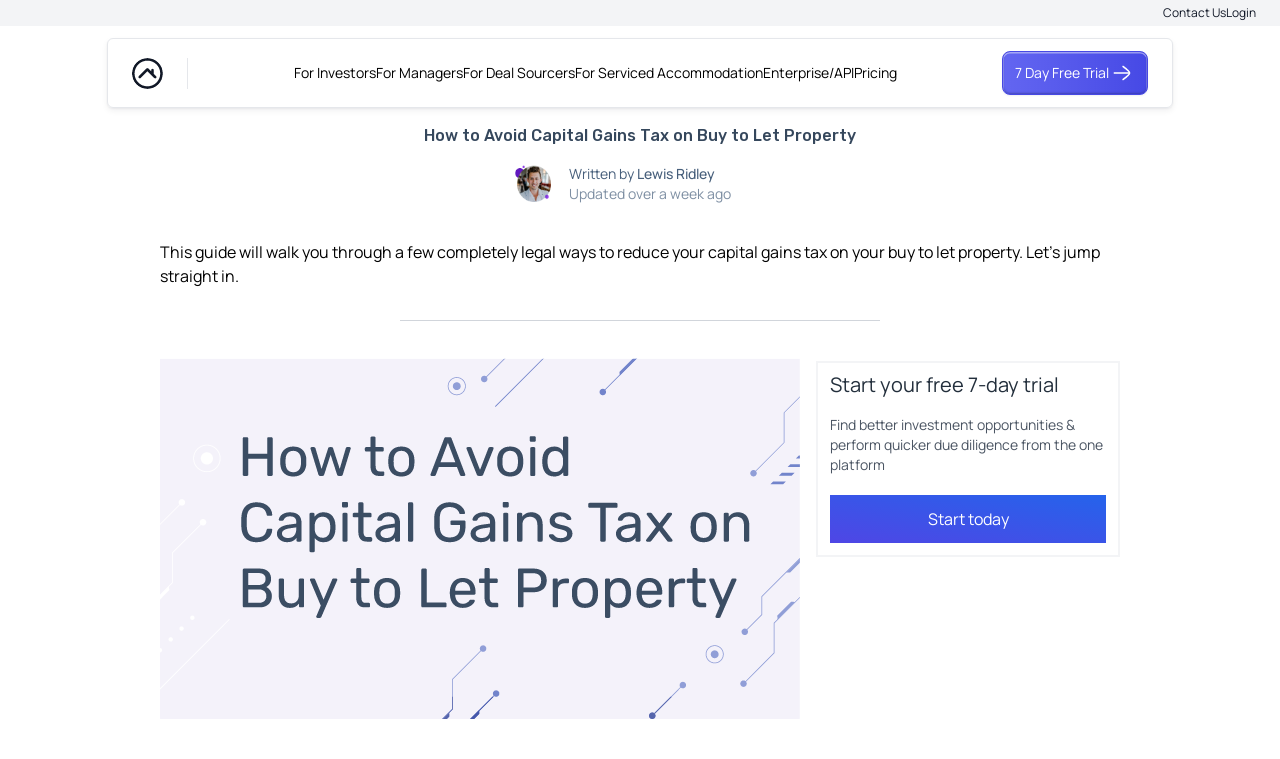

--- FILE ---
content_type: text/html; charset=utf-8
request_url: https://www.propertymarketintel.com/blogs/how-to-avoid-capital-gains-tax-on-buy-to-let-property
body_size: 8428
content:
<!DOCTYPE html><html><head><link data-href="https://fonts.googleapis.com/css2?family=Rubik:wght@200;300;400;500;600;700&amp;display=swap" rel="stylesheet"/><link rel="preconnect" href="https://fonts.googleapis.com"/><link rel="preconnect" href="https://fonts.gstatic.com" crossorigin="true"/><link rel="icon" href="/favicon.png"/><link href="https://api.mapbox.com/mapbox-gl-js/v0.51.0/mapbox-gl.css" rel="stylesheet"/><meta name="facebook-domain-verification" content="t63672s66lr1bajrhenqucc36diva0"/><link rel="stylesheet" href="https://assets.reviews.io/css/widgets/carousel-widget.css?_t=2022033108"/><link rel="stylesheet" href="https://assets.reviews.io/iconfont/reviewsio-icons/style.css?_t=2022033108"/><link rel="preconnect" href="https://fonts.gstatic.com" crossorigin /><meta name="viewport" content="width=device-width"/><meta charSet="utf-8"/><title>How to Avoid Capital Gains Tax on Buy to Let Property</title><meta name="description" content="This guide will walk you through a few completely legal ways to reduce your capital gains tax on your buy to let property. Let’s jump straight in. "/><link rel="stylesheet" href="https://assets.reviews.io/css/widgets/carousel-widget.css?_t=2022033108"/><link rel="stylesheet" href="https://assets.reviews.io/iconfont/reviewsio-icons/style.css?_t=2022033108"/><meta name="next-head-count" content="6"/><link rel="preload" href="/_next/static/css/e441ed7118f5fff9.css" as="style"/><link rel="stylesheet" href="/_next/static/css/e441ed7118f5fff9.css" data-n-g=""/><noscript data-n-css=""></noscript><script defer="" nomodule="" src="/_next/static/chunks/polyfills-5cd94c89d3acac5f.js"></script><script src="/_next/static/chunks/webpack-3df2fd632064a3bc.js" defer=""></script><script src="/_next/static/chunks/framework-568b840ecff66744.js" defer=""></script><script src="/_next/static/chunks/main-1c6fb2b92020702e.js" defer=""></script><script src="/_next/static/chunks/pages/_app-85f96878d37f2bb7.js" defer=""></script><script src="/_next/static/chunks/783e214b-fab06fc2ecf48abe.js" defer=""></script><script src="/_next/static/chunks/36bcf0ca-9097452c8649c44b.js" defer=""></script><script src="/_next/static/chunks/5675-efe8de41c6dd9916.js" defer=""></script><script src="/_next/static/chunks/8367-aab5c8331b0a5d26.js" defer=""></script><script src="/_next/static/chunks/7154-49a7992b7b9e09bc.js" defer=""></script><script src="/_next/static/chunks/pages/blogs/how-to-avoid-capital-gains-tax-on-buy-to-let-property-7bf55558e721b2f7.js" defer=""></script><script src="/_next/static/-Z7TVqEMCw63HVhz-4g3a/_buildManifest.js" defer=""></script><script src="/_next/static/-Z7TVqEMCw63HVhz-4g3a/_ssgManifest.js" defer=""></script><script src="/_next/static/-Z7TVqEMCw63HVhz-4g3a/_middlewareManifest.js" defer=""></script><link rel="stylesheet" href="https://fonts.googleapis.com/css2?family=Rubik:wght@200;300;400;500;600;700&display=swap"/><style data-href="https://fonts.googleapis.com/css2?family=Manrope:wght@200..800&display=swap">@font-face{font-family:'Manrope';font-style:normal;font-weight:200;font-display:swap;src:url(https://fonts.gstatic.com/s/manrope/v20/xn7_YHE41ni1AdIRqAuZuw1Bx9mbZk59FO_G.woff) format('woff')}@font-face{font-family:'Manrope';font-style:normal;font-weight:300;font-display:swap;src:url(https://fonts.gstatic.com/s/manrope/v20/xn7_YHE41ni1AdIRqAuZuw1Bx9mbZk6jFO_G.woff) format('woff')}@font-face{font-family:'Manrope';font-style:normal;font-weight:400;font-display:swap;src:url(https://fonts.gstatic.com/s/manrope/v20/xn7_YHE41ni1AdIRqAuZuw1Bx9mbZk79FO_G.woff) format('woff')}@font-face{font-family:'Manrope';font-style:normal;font-weight:500;font-display:swap;src:url(https://fonts.gstatic.com/s/manrope/v20/xn7_YHE41ni1AdIRqAuZuw1Bx9mbZk7PFO_G.woff) format('woff')}@font-face{font-family:'Manrope';font-style:normal;font-weight:600;font-display:swap;src:url(https://fonts.gstatic.com/s/manrope/v20/xn7_YHE41ni1AdIRqAuZuw1Bx9mbZk4jE-_G.woff) format('woff')}@font-face{font-family:'Manrope';font-style:normal;font-weight:700;font-display:swap;src:url(https://fonts.gstatic.com/s/manrope/v20/xn7_YHE41ni1AdIRqAuZuw1Bx9mbZk4aE-_G.woff) format('woff')}@font-face{font-family:'Manrope';font-style:normal;font-weight:800;font-display:swap;src:url(https://fonts.gstatic.com/s/manrope/v20/xn7_YHE41ni1AdIRqAuZuw1Bx9mbZk59E-_G.woff) format('woff')}@font-face{font-family:'Manrope';font-style:normal;font-weight:200 800;font-display:swap;src:url(https://fonts.gstatic.com/s/manrope/v20/xn7gYHE41ni1AdIRggqxSvfedN62Zw.woff2) format('woff2');unicode-range:U+0460-052F,U+1C80-1C8A,U+20B4,U+2DE0-2DFF,U+A640-A69F,U+FE2E-FE2F}@font-face{font-family:'Manrope';font-style:normal;font-weight:200 800;font-display:swap;src:url(https://fonts.gstatic.com/s/manrope/v20/xn7gYHE41ni1AdIRggOxSvfedN62Zw.woff2) format('woff2');unicode-range:U+0301,U+0400-045F,U+0490-0491,U+04B0-04B1,U+2116}@font-face{font-family:'Manrope';font-style:normal;font-weight:200 800;font-display:swap;src:url(https://fonts.gstatic.com/s/manrope/v20/xn7gYHE41ni1AdIRggSxSvfedN62Zw.woff2) format('woff2');unicode-range:U+0370-0377,U+037A-037F,U+0384-038A,U+038C,U+038E-03A1,U+03A3-03FF}@font-face{font-family:'Manrope';font-style:normal;font-weight:200 800;font-display:swap;src:url(https://fonts.gstatic.com/s/manrope/v20/xn7gYHE41ni1AdIRggixSvfedN62Zw.woff2) format('woff2');unicode-range:U+0102-0103,U+0110-0111,U+0128-0129,U+0168-0169,U+01A0-01A1,U+01AF-01B0,U+0300-0301,U+0303-0304,U+0308-0309,U+0323,U+0329,U+1EA0-1EF9,U+20AB}@font-face{font-family:'Manrope';font-style:normal;font-weight:200 800;font-display:swap;src:url(https://fonts.gstatic.com/s/manrope/v20/xn7gYHE41ni1AdIRggmxSvfedN62Zw.woff2) format('woff2');unicode-range:U+0100-02BA,U+02BD-02C5,U+02C7-02CC,U+02CE-02D7,U+02DD-02FF,U+0304,U+0308,U+0329,U+1D00-1DBF,U+1E00-1E9F,U+1EF2-1EFF,U+2020,U+20A0-20AB,U+20AD-20C0,U+2113,U+2C60-2C7F,U+A720-A7FF}@font-face{font-family:'Manrope';font-style:normal;font-weight:200 800;font-display:swap;src:url(https://fonts.gstatic.com/s/manrope/v20/xn7gYHE41ni1AdIRggexSvfedN4.woff2) format('woff2');unicode-range:U+0000-00FF,U+0131,U+0152-0153,U+02BB-02BC,U+02C6,U+02DA,U+02DC,U+0304,U+0308,U+0329,U+2000-206F,U+20AC,U+2122,U+2191,U+2193,U+2212,U+2215,U+FEFF,U+FFFD}</style></head><body class="font-Manrope"><div id="__next"><script>
                (function(c,l,a,r,i,t,y){
                    c[a] = c[a] || function () { (c[a].q = c[a].q || []).push(arguments) };
                    t=l.createElement(r);
                    t.async=1;
                    t.src="https://www.clarity.ms/tag/"+i;
                    y=l.getElementsByTagName(r)[0];
                    y.parentNode.insertBefore(t,y);
                })(window, document, "clarity", "script", "mobdyodirv");</script><div id="reviews-io-floating-widget" widget-id="t21OK9fmqZASRaYz" store-name="www.propertymarketintel.com" lang="en">     </div><div class="bg-white"><div class="w-full py-1 px-6 flex justify-end bg-gray-100 gap-6"><a href="/contact" target="_blank" rel="noopener noreferrer" class="text-pmi-xs text-pmi-1 hover:text-pmi-1 transition-colors">Contact Us</a><a href="https://app.propertymarketintel.com/login" target="_blank" rel="noopener noreferrer" class="text-pmi-xs text-pmi-1 hover:text-pmi-1 transition-colors">Login</a></div><nav class="w-10/12 mx-auto mt-3 rounded-md" style="box-shadow:0px 1px 2px rgba(17, 24, 39, 0.05),
            0px 3px 6px rgba(17, 24, 39, 0.06);border:1px solid #E5E7EB"><div class="py-3 px-6"><div class="flex items-center justify-between"><div class="flex items-center" style="border-right:1px solid #E5E7EB;padding-right:24px"><img src="/smallnavlogo.svg" alt="Property Market Intel Logo" width="31" height="31" class="rounded-full"/></div><div class="lg:hidden flex items-center gap-4"><a href="https://app.propertymarketintel.com/register?source=data" class="flex items-center text-white rounded-lg transition-all hover:opacity-90 text-pmi-sm px-pmi-12 gap-4 py-pmi-8" style="background:linear-gradient(to right, #6366F1 0%, #4649E5 100%);border:1px solid #4749E4;box-shadow:inset 0px 1px 0.5px 0.5px rgba(255, 255, 255, 0.44),
                    inset 0px -1px 2px 0px rgba(46, 48, 129, 0.50),
                    0px 1px 2px 0px rgba(17, 24, 39, 0.06);font-family:Manrope">7 Day Free Trial<svg xmlns="http://www.w3.org/2000/svg" width="26" height="26" viewBox="0 0 24 24" fill="none" color="white" class="" stroke-width="1.5" stroke="currentColor"><path d="M18.5 12L4.99997 12" stroke="currentColor" stroke-linecap="round" stroke-linejoin="round" stroke-width="1.5"></path><path d="M13 18C13 18 19 13.5811 19 12C19 10.4188 13 6 13 6" stroke="currentColor" stroke-linecap="round" stroke-linejoin="round" stroke-width="1.5"></path></svg></a><button class="text-gray-600 hover:text-gray-900 transition-colors"><svg xmlns="http://www.w3.org/2000/svg" fill="none" viewBox="0 0 24 24" stroke="currentColor" aria-hidden="true" class="h-6 w-6"><path stroke-linecap="round" stroke-linejoin="round" stroke-width="2" d="M4 6h16M4 12h16M4 18h16"></path></svg></button></div><div class="hidden lg:flex items-center sm:gap-1 lg:gap-10 text-pmi-sm"><a href="/for-investors">For Investors</a><a href="/for-managers">For Managers</a><a href="/for-deal-sourcers">For Deal Sourcers</a><a href="/for-serviced-accommodation">For Serviced Accommodation</a><a href="/enterprise-api">Enterprise/API</a><a href="/pricing">Pricing</a></div><div class="hidden lg:block"><a href="https://app.propertymarketintel.com/register?source=data" class="flex items-center text-white rounded-lg transition-all hover:opacity-90 text-pmi-sm px-pmi-12 gap-4 py-pmi-8 hover:cursor-pointer" style="background:linear-gradient(to right, #6366F1 0%, #4649E5 100%);border:1px solid #4749E4;box-shadow:inset 0px 1px 0.5px 0.5px rgba(255, 255, 255, 0.44),
                    inset 0px -1px 2px 0px rgba(46, 48, 129, 0.50),
                    0px 1px 2px 0px rgba(17, 24, 39, 0.06);font-family:Manrope">7 Day Free Trial<div class="flex items-center"><svg xmlns="http://www.w3.org/2000/svg" width="26" height="26" viewBox="0 0 24 24" fill="none" color="white" class=""><path d="M18.5 12L4.99997 12" stroke="currentColor" stroke-linecap="round" stroke-linejoin="round" stroke-width="1.5"></path><path d="M13 18C13 18 19 13.5811 19 12C19 10.4188 13 6 13 6" stroke="currentColor" stroke-linecap="round" stroke-linejoin="round" stroke-width="1.5"></path></svg></div></a></div></div></div></nav><div class="flex justify-center pt-2"><div><h1 class="py-2 font-medium font-Rubik text-fiord-700">How to Avoid Capital Gains Tax on Buy to Let Property</h1></div></div><div class="flex justify-center pt-2 mb-6"><div class="relative w-10 h-10 "><span style="box-sizing:border-box;display:inline-block;overflow:hidden;width:initial;height:initial;background:none;opacity:1;border:0;margin:0;padding:0;position:relative;max-width:100%"><span style="box-sizing:border-box;display:block;width:initial;height:initial;background:none;opacity:1;border:0;margin:0;padding:0;max-width:100%"><img style="display:block;max-width:100%;width:initial;height:initial;background:none;opacity:1;border:0;margin:0;padding:0" alt="" aria-hidden="true" src="[data-uri]"/></span><img alt="1" src="[data-uri]" decoding="async" data-nimg="intrinsic" class="" style="position:absolute;top:0;left:0;bottom:0;right:0;box-sizing:border-box;padding:0;border:none;margin:auto;display:block;width:0;height:0;min-width:100%;max-width:100%;min-height:100%;max-height:100%"/><noscript><img alt="1" srcSet="/_next/image?url=%2F252x234.png&amp;w=128&amp;q=75 1x, /_next/image?url=%2F252x234.png&amp;w=256&amp;q=75 2x" src="/_next/image?url=%2F252x234.png&amp;w=256&amp;q=75" decoding="async" data-nimg="intrinsic" style="position:absolute;top:0;left:0;bottom:0;right:0;box-sizing:border-box;padding:0;border:none;margin:auto;display:block;width:0;height:0;min-width:100%;max-width:100%;min-height:100%;max-height:100%" class="" loading="lazy"/></noscript></span></div><div class="flex self-start mx-4 sm:pr-5"><div><p class="text-fiord-500 text-sm">Written by <span class="font-medium"> Lewis Ridley</span></p><p class="text-fiord-400 text-sm">Updated over a week ago</p></div></div></div><div class="flex justify-center"><div class="lg:w-3/4 w-11/12"><div class="my-3"><div><p class="">This guide will walk you through a few completely legal ways to reduce your capital gains tax on your buy to let property. Let’s jump straight in. </p><div class="flex justify-center"><div class="my-8 border-t border-gray-300 w-1/2"></div></div><div class="grid md:grid-cols-3 grid-cols-1 justify-center"><div class="md:col-span-2"><div class="w-full"><span style="box-sizing:border-box;display:inline-block;overflow:hidden;width:initial;height:initial;background:none;opacity:1;border:0;margin:0;padding:0;position:relative;max-width:100%"><span style="box-sizing:border-box;display:block;width:initial;height:initial;background:none;opacity:1;border:0;margin:0;padding:0;max-width:100%"><img style="display:block;max-width:100%;width:initial;height:initial;background:none;opacity:1;border:0;margin:0;padding:0" alt="" aria-hidden="true" src="[data-uri]"/></span><img alt="How to Become a Property Sourcer" src="[data-uri]" decoding="async" data-nimg="intrinsic" class="rounded-md" style="position:absolute;top:0;left:0;bottom:0;right:0;box-sizing:border-box;padding:0;border:none;margin:auto;display:block;width:0;height:0;min-width:100%;max-width:100%;min-height:100%;max-height:100%;object-fit:fill"/><noscript><img alt="How to Become a Property Sourcer" srcSet="/_next/image?url=%2Fblogs%2Fhow-to-avoid-capital-gains-tax-on-buy-to-let-property.svg&amp;w=750&amp;q=75 1x, /_next/image?url=%2Fblogs%2Fhow-to-avoid-capital-gains-tax-on-buy-to-let-property.svg&amp;w=1920&amp;q=75 2x" src="/_next/image?url=%2Fblogs%2Fhow-to-avoid-capital-gains-tax-on-buy-to-let-property.svg&amp;w=1920&amp;q=75" decoding="async" data-nimg="intrinsic" style="position:absolute;top:0;left:0;bottom:0;right:0;box-sizing:border-box;padding:0;border:none;margin:auto;display:block;width:0;height:0;min-width:100%;max-width:100%;min-height:100%;max-height:100%;object-fit:fill" class="rounded-md" loading="lazy"/></noscript></span></div><h2 class="text-fiord-900 py-4 text-4xl font-medium">Set Up a Limited Company</h2><p class="">Sometimes a quick and easy way to avoid some capital gains tax is by moving your buy-to-let property into a limited company. </p><br/><p class="">This is because capital gains tax only applies to private individuals, not companies. When you have a BTL in wrapped in an LTD, you only ay corporation tax, which is 19%. </p><br/><p class="">However, this only really makes sense if you’re earning above the basic income tax band. Basic income earners only pay 18% on residential property. If you earn over the basic tax band, you’ll be paying 28% in capital gains tax. If you’re in the latter bracket, it makes sense to do the switch. </p><br/><p class="">Bear in mind setting up a limited company can be a complicated process for property. There are quite a few options available and different company structures to consider. In either case, talking to an accountant can guide you in the right direction. </p><h2 class="text-fiord-900 pt-14 pb-6 text-4xl font-medium">Use Your Tax-Free Allowance</h2><p class="">Just like with basic income, you have a tax-free allowance with capital gains tax. You won’t be paying 18-28% on the entire sum of a property sale, you’ll only pay the amount that exceeds your tax-free allowance. </p><br/><p class="">At the time of writing this, your individual allowance is £12,300. This means if you make a £20,000 profit on a property sale, you will only get taxed at 18% on £7,700. That would mean paying £1386 in capital gains tax. </p><br/><p class="">Remember to use your allowance as much as you can to bring down those payments and keep more profits. </p><h3 class="text-gray-700 pt-10 pb-6 text-2xl font-medium">Consider Joint Ownership</h3><p class="">As capital gains tax is actioned as a private level, each person who owns the house has an individual allowance. This means you can double up on tax-free allowances, giving you £24,600 in tax-free allowance. </p><br/><p class="">If you have a spouse or a JV partner that could put their name on the house, you could save a lot of money very easily. Unless of course they want to keep a share of the profits.</p><h2 class="text-fiord-900 pt-14 pb-6 text-4xl font-medium">Primary Residence Relief</h2><p class="">Primary residence relief allows individuals to avoid capital gains tax if the property they’re selling is or was at some point their primary residence. This allows landlords to obtain tax relief from the years where the property was their primary residence – when it wasn’t being rented out. </p><br/><p class="">You could significantly reduce your capital gain tax bill if you can prove you lived in the property at some point. However, bear in mind recent changes have meant you must be able to prove you were living with the tenants during the rented periods as well.</p><h3 class="text-gray-700 pt-10 pb-6 text-2xl font-medium">Swap Your Residency</h3><p class="">You can also make the property your main residence through a process known as &#x27;flipping&#x27;. This is where the landlord changes their residence to a buy-to-let property they know will be unoccupied for a period of time. </p><br/><p class="">It is completely legal, and you can change your elected residency as many times as you want. Just know there is a 2-year cooling period between home changes. </p><br/><p class="">However, be careful with this as you’ll need to have all the official documentation in place. Your name will have to be on the electoral register, utility bills, and the address will need to be on your bank statements. It really must be your main residence. Any suspicions that it is not can result in investigations for tax evasion. </p><br/><p class="">With this approach, consult an accountant before moving forward. </p><h2 class="text-fiord-900 pt-14 pb-6 text-4xl font-medium">Know Your Deductions</h2><p class="">As with any tax process, you can include deductions to help bring down your capital gains tax bill. A process many are familiar with but might be unaware of what they can deduct to save money. </p><br/><p class="">You can deduct a lot of things from your capital gains tax bill, including:</p><p class="pl-2">- Costs of improving the property</p><p class="pl-2">- Stamp duty fees</p><p class="pl-2">- Surveying and valuation fees</p><p class="pl-2">- Estate agent fees</p><br/><p class="">There will be other things you can deduct as well, but it’s important to consult an accountant to make sure you’re adding as many deductions as possible. With larger costs like renovations, you can deduct thousands from your bill. So, don’t be afraid to spruce up your buy-to-lets. </p><h2 class="text-fiord-900 pt-14 pb-6 text-4xl font-medium">Summing it up</h2><p class="">Capital gains tax cannot be totally avoided, but you can drastically reduce it using the tips above. Deductions can be a lucrative way to get the most profits out of a sale. However, if you have a good accountant, setting up a company or changing residencies could help as well. </p><br/><p class="">If you need any further information on capital gain tax, check out our extensive knowledge centre. It’s packed full of useful property information.</p></div><div class="relative"><div class="sticky top-5"><div class="mt-2 border-2 border-gray-100 flex flex-col justify-center ml-4"><h2 class="text-fiord-900 py-2 mx-3 text-xl font-normal text-left">Start your free 7-day trial</h2><p class="text-gray-600 py-2 mx-3 text-sm font-normal text-left">Find better investment opportunities &amp; perform quicker due diligence from the one platform</p><a href="https://app.propertymarketintel.com/register?source=data"><div class="m-3 py-3 bg-gradient-to-tr from-indigo-600 to-blue-600 text-center text-white">Start today</div></a></div></div></div></div><section class="relative overflow-hidden md:py-6 md:px-6 mt-8"><div class="relative flex flex-wrap max-w-4xl px-5 py-5 mx-auto overflow-hidden shadow-lg md:pr-0 sm:pr-11 md:px-3 md:py-3 bg-gradient-to-tr from-indigo-600 md:rounded-lg to-blue-600 sm:flex-nowrap sm:justify-center sm:items-center"><span class="absolute top-0 left-0 hidden w-32 h-32 -mt-16 -ml-20 rotate-45 opacity-50 md:block bg-gradient-to-r via-indigo-400 to-transparent from-indigo-400"></span><div class="inline-flex flex-col order-1 w-11/12 max-w-screen-sm mb-2 text-sm text-white sm:order-none sm:w-auto sm:flex-row md:text-base sm:mb-0 sm:items-center"><svg class="hidden w-8 h-8 mb-2 mr-2 sm:w-5 sm:h-5 sm:mb-0" fill="currentColor" viewBox="0 0 20 20" xmlns="http://www.w3.org/2000/svg"><path fill-rule="evenodd" d="M18 10a8 8 0 11-16 0 8 8 0 0116 0zm-7 4a1 1 0 11-2 0 1 1 0 012 0zm-1-9a1 1 0 00-1 1v4a1 1 0 102 0V6a1 1 0 00-1-1z" clip-rule="evenodd"></path></svg>If you have any questions or need any further information or just want a chat about the platform feel free to contact me.</div><div class="relative order-last w-full sm:order-none sm:w-auto"><a href="/contact" class="relative inline-block w-full px-4 py-2 text-sm font-semibold text-center text-blue-600 transition duration-100 rounded-md outline-none sm:w-auto sm:ml-4 bg-blue-50 hover:bg-white active:bg-white focus-visible:ring ring-pink-300 whitespace-nowrap">Contact Us</a></div></div></section></div></div></div></div><footer class=" font-manrope z-10"><div class="flex flex-col md:flex-row"><div class=" container sm:pl-pmi-72 px-pmi-12 py-pmi-64 mx-auto lex md:items-center lg:items-start lg:flex-row lg:flex-nowrap flex-wrap flex-col"><div class=" grid xl:grid-cols-5 md:grid-cols-3 sm:grid-cols-1 grid-cols-1 gap-y-10"><div><p class=" font-medium text-pmi-2 text-pmi-sm mb-5 xl:text-left text-center"><svg xmlns="http://www.w3.org/2000/svg" width="16" height="16" viewBox="0 0 24 24" fill="none" color="#6B7280" class="inline-block mr-2" stroke-width="1.5" stroke="currentColor"><path d="M21 21H10C6.70017 21 5.05025 21 4.02513 19.9749C3 18.9497 3 17.2998 3 14V3" stroke="currentColor" stroke-linecap="round" stroke-width="1.5"></path><path d="M7 4H8" stroke="currentColor" stroke-linecap="round" stroke-width="1.5"></path><path d="M7 7H11" stroke="currentColor" stroke-linecap="round" stroke-width="1.5"></path><path d="M5 20C6.07093 18.053 7.52279 13.0189 10.3063 13.0189C12.2301 13.0189 12.7283 15.4717 14.6136 15.4717C17.8572 15.4717 17.387 10 21 10" stroke="currentColor" stroke-linecap="round" stroke-linejoin="round" stroke-width="1.5"></path></svg><a class="text-pmi-2" href="/for-investors">For Investors</a></p><div class=" flex flex-col gap-y-3 text-pmi-1 text-pmi-sm"><div class="flow-root"><div class=" flex items-center xl:justify-start justify-center gap-x-2" href="/for-investors"><div class=" text-pmi-1 font-medium align-top cursor-pointer">On/Off-Market Deal Sourcing</div></div></div><div class="flow-root"><div class=" flex items-center xl:justify-start justify-center gap-x-2" href="/for-investors"><div class=" text-pmi-1 font-medium align-top cursor-pointer">Comparables</div></div></div><div class="flow-root"><div class=" flex items-center xl:justify-start justify-center gap-x-2" href="/for-investors"><div class=" text-pmi-1 font-medium align-top cursor-pointer">Sold Prices</div></div></div><div class="flow-root"><div class=" flex items-center xl:justify-start justify-center gap-x-2" href="/for-investors"><div class=" text-pmi-1 font-medium align-top cursor-pointer">Valuations</div></div></div><div class="flow-root"><div class=" flex items-center xl:justify-start justify-center gap-x-2" href="/for-investors"><div class=" text-pmi-1 font-medium align-top cursor-pointer">Market Research</div></div></div><div class="flow-root"><div class=" flex items-center xl:justify-start justify-center gap-x-2" href="/for-investors"><div class=" text-pmi-1 font-medium align-top cursor-pointer">Land Map</div></div></div><div class="flow-root"><div class=" flex items-center xl:justify-start justify-center gap-x-2" href="/for-investors"><div class=" text-pmi-1 font-medium align-top cursor-pointer">Profitability Calculator</div></div></div></div></div><div><p class=" font-medium text-pmi-2 text-pmi-sm mb-5 xl:text-left text-center"><svg xmlns="http://www.w3.org/2000/svg" width="16" height="16" viewBox="0 0 24 24" fill="none" color="#6B7280" class="inline-block mr-2" stroke-width="1.5" stroke="currentColor"><path d="M16 10L18.1494 10.6448C19.5226 11.0568 20.2092 11.2628 20.6046 11.7942C21 12.3256 21 13.0425 21 14.4761V22" stroke="currentColor" stroke-linejoin="round" stroke-width="1.5"></path><path d="M8 9L11 9M8 13L11 13" stroke="currentColor" stroke-linecap="round" stroke-linejoin="round" stroke-width="1.5"></path><path d="M12 22V19C12 18.0572 12 17.5858 11.7071 17.2929C11.4142 17 10.9428 17 10 17H9C8.05719 17 7.58579 17 7.29289 17.2929C7 17.5858 7 18.0572 7 19V22" stroke="currentColor" stroke-linejoin="round" stroke-width="1.5"></path><path d="M2 22L22 22" stroke="currentColor" stroke-linecap="round" stroke-width="1.5"></path><path d="M3 22V6.71724C3 4.20649 3 2.95111 3.79118 2.32824C4.58237 1.70537 5.74742 2.04355 8.07752 2.7199L13.0775 4.17122C14.4836 4.57937 15.1867 4.78344 15.5933 5.33965C16 5.89587 16 6.65344 16 8.16857V22" stroke="currentColor" stroke-linecap="round" stroke-linejoin="round" stroke-width="1.5"></path></svg><a class="text-pmi-2" href="/for-managers">For Managers</a></p><div class=" flex flex-col gap-y-3 text-pmi-1 text-pmi-sm"><div class="flow-root"><div class=" flex items-center xl:justify-start justify-center gap-x-2" href="/for-managers"><div class=" text-pmi-1 font-medium align-top cursor-pointer">Comparables/Valuations</div></div></div><div class="flow-root"><div class=" flex items-center xl:justify-start justify-center gap-x-2" href="/for-managers"><div class=" text-pmi-1 font-medium align-top cursor-pointer">Market Research</div></div></div><div class="flow-root"><div class=" flex items-center xl:justify-start justify-center gap-x-2" href="/for-managers"><div class=" text-pmi-1 font-medium align-top cursor-pointer">Smart Reporting</div></div></div><div class="flow-root"><div class=" flex items-center xl:justify-start justify-center gap-x-2" href="/for-managers"><div class=" text-pmi-1 font-medium align-top cursor-pointer">Training &amp; Support</div></div></div></div></div><div><p class=" font-medium text-pmi-2 text-pmi-sm mb-5 xl:text-left text-center"><svg xmlns="http://www.w3.org/2000/svg" width="16" height="16" viewBox="0 0 24 24" fill="none" color="#6B7280" class="inline-block mr-2" stroke-width="1.5" stroke="currentColor"><path d="M13 16.7033C13 15.7854 13 15.3265 13.2034 14.9292C13.4067 14.5319 13.7859 14.2501 14.5442 13.6866L15.0442 13.315C16.2239 12.4383 16.8138 12 17.5 12C18.1862 12 18.7761 12.4383 19.9558 13.315L20.4558 13.6866C21.2141 14.2501 21.5933 14.5319 21.7966 14.9292C22 15.3265 22 15.7854 22 16.7033V18.1782C22 19.9798 22 20.8806 21.4142 21.4403C20.8284 22 19.8856 22 18 22H13V16.7033Z" stroke="currentColor" stroke-linejoin="round" stroke-width="1.5"></path><path d="M18 12.0002V5C18 2.518 17.482 2 15 2H11C8.518 2 8 2.518 8 5V22" stroke="currentColor" stroke-linecap="round" stroke-linejoin="round" stroke-width="1.5"></path><ellipse cx="3.5" cy="14" rx="1.5" ry="2" stroke="currentColor" stroke-width="1.5"></ellipse><path d="M3.5 16V22" stroke="currentColor" stroke-linecap="round" stroke-width="1.5"></path><path d="M2 22H20" stroke="currentColor" stroke-linecap="round" stroke-width="1.5"></path><path d="M12 6H14M12 9H14" stroke="currentColor" stroke-linecap="round" stroke-width="1.5"></path><path d="M17.5 22L17.5 20" stroke="currentColor" stroke-linecap="round" stroke-linejoin="round" stroke-width="1.5"></path></svg><a class="text-pmi-2" href="/for-deal-sourcers">For Deal Sourcers</a></p><div class=" flex flex-col gap-y-3 text-pmi-1 text-pmi-sm"><div class="flow-root"><div class=" flex items-center xl:justify-start justify-center gap-x-2" href="/for-deal-sourcers"><div class=" text-pmi-1 font-medium align-top cursor-pointer">AI Filters</div></div></div><div class="flow-root"><div class=" flex items-center xl:justify-start justify-center gap-x-2" href="/for-deal-sourcers"><div class=" text-pmi-1 font-medium align-top cursor-pointer">On/Off-Market Deal Sourcing</div></div></div><div class="flow-root"><div class=" flex items-center xl:justify-start justify-center gap-x-2" href="/for-deal-sourcers"><div class=" text-pmi-1 font-medium align-top cursor-pointer">Deal Pipeline</div></div></div><div class="flow-root"><div class=" flex items-center xl:justify-start justify-center gap-x-2" href="/for-deal-sourcers"><div class=" text-pmi-1 font-medium align-top cursor-pointer">Automation</div></div></div><div class="flow-root"><div class=" flex items-center xl:justify-start justify-center gap-x-2" href="/for-deal-sourcers"><div class=" text-pmi-1 font-medium align-top cursor-pointer">Deal Profitability Calculator</div></div></div><div class="flow-root"><div class=" flex items-center xl:justify-start justify-center gap-x-2" href="/for-deal-sourcers"><div class=" text-pmi-1 font-medium align-top cursor-pointer">Land Opportunities</div></div></div></div></div><div><p class=" font-medium text-pmi-2 text-pmi-sm mb-5 xl:text-left text-center"><svg xmlns="http://www.w3.org/2000/svg" width="16" height="16" viewBox="0 0 24 24" fill="none" color="#6B7280" class="inline-block mr-2" stroke-width="1.5" stroke="currentColor"><path d="M4 5V19H20V3" stroke="currentColor" stroke-linecap="round" stroke-linejoin="round" stroke-width="1.5"></path><path d="M14 19L14 13.5372C14 11.3938 10 11.5836 10 13.5372L10 19" stroke="currentColor" stroke-linecap="round" stroke-linejoin="round" stroke-width="1.5"></path><path d="M14 22L10 22" stroke="currentColor" stroke-linecap="round" stroke-linejoin="round" stroke-width="1.5"></path><path d="M3 5L10.7351 2.26014C11.9889 1.91329 12.0111 1.91329 13.2649 2.26014L21 5" stroke="currentColor" stroke-linecap="round" stroke-linejoin="round" stroke-width="1.5"></path><path d="M12.0119 8H12" stroke="currentColor" stroke-linecap="round" stroke-linejoin="round" stroke-width="1.5"></path></svg><a class="text-pmi-2" href="/for-serviced-accommodation">Serviced Accommodation</a></p><div class=" flex flex-col gap-y-3 text-pmi-1 text-pmi-sm"><div class="flow-root"><div class=" flex items-center xl:justify-start justify-center gap-x-2" href="/for-serviced-accommodation"><div class=" text-pmi-1 font-medium align-top cursor-pointer">STR Location Dashboard</div></div></div><div class="flow-root"><div class=" flex items-center xl:justify-start justify-center gap-x-2" href="/for-serviced-accommodation"><div class=" text-pmi-1 font-medium align-top cursor-pointer">Comps/Valuations</div></div></div><div class="flow-root"><div class=" flex items-center xl:justify-start justify-center gap-x-2" href="/for-serviced-accommodation"><div class=" text-pmi-1 font-medium align-top cursor-pointer">Dynamic Pricing</div></div></div></div></div><div><p class=" font-medium text-pmi-2 text-pmi-sm mb-5 xl:text-left text-center"><svg xmlns="http://www.w3.org/2000/svg" width="16" height="16" viewBox="0 0 24 24" fill="none" color="#6B7280" class="inline-block mr-2" stroke-width="1.5" stroke="currentColor"><circle cx="8.5" cy="10.5" r="1.5" stroke="currentColor" stroke-width="1.5"></circle><circle cx="14.5" cy="15.5" r="1.5" stroke="currentColor" stroke-width="1.5"></circle><circle cx="18.5" cy="7.5" r="1.5" stroke="currentColor" stroke-width="1.5"></circle><path d="M15.4341 14.2963L18 9M9.58251 11.5684L13.2038 14.2963M3 19L7.58957 11.8792" stroke="currentColor" stroke-linecap="round" stroke-linejoin="round" stroke-width="1.5"></path><path d="M20 21H9C5.70017 21 4.05025 21 3.02513 19.9749C2 18.9497 2 17.2998 2 14V3" stroke="currentColor" stroke-linecap="round" stroke-width="1.5"></path></svg><a class="text-pmi-2" href="/enterprise-api">Enterprise/API</a></p><div class=" flex flex-col gap-y-3 text-pmi-1 text-pmi-sm"></div></div></div></div><div class="flex flex-col gap-y-pmi-64 justify-center items-end pr-pmi-72 py-pmi-64"><img class="" style="height:48px;width:48px" src="/logo-purple-pmi-small.svg" alt=""/><div class="relative w-full"><div class="absolute right-0 w-1/3 border-t border-gray-200"></div><div class="pt-4 text-right text-manrope" style="color:#666E7D;font-size:14px">PropertyMarketIntel is part of The Octo Group</div></div></div></div><div class="flex flex-row justify-between items-center  sm:px-pmi-72 px-pmi-12 py-pmi-12 flex-wrap"><div class="text-pmi-xs text-pmi-4">© 2025 - Copyright</div><div class="flex space-x-4"><a href="https://www.facebook.com/PropertyMarketIntel/" target="_blank" rel="noopener noreferrer"><svg xmlns="http://www.w3.org/2000/svg" width="24" height="24" viewBox="0 0 24 24" fill="none" color="#6B7280" class="" stroke-width="1.5" stroke="currentColor"><path d="M2.5 12C2.5 7.52166 2.5 5.28249 3.89124 3.89124C5.28249 2.5 7.52166 2.5 12 2.5C16.4783 2.5 18.7175 2.5 20.1088 3.89124C21.5 5.28249 21.5 7.52166 21.5 12C21.5 16.4783 21.5 18.7175 20.1088 20.1088C18.7175 21.5 16.4783 21.5 12 21.5C7.52166 21.5 5.28249 21.5 3.89124 20.1088C2.5 18.7175 2.5 16.4783 2.5 12Z" stroke="currentColor" stroke-linejoin="round" stroke-width="1.5"></path><path d="M16.9265 8.02637H13.9816C12.9378 8.02637 12.0894 8.86847 12.0817 9.91229L11.9964 21.4268M10.082 14.0017H14.8847" stroke="currentColor" stroke-linecap="round" stroke-linejoin="round" stroke-width="1.5"></path></svg></a><a href="https://www.linkedin.com/company/89229497" target="_blank" rel="noopener noreferrer"><svg xmlns="http://www.w3.org/2000/svg" width="24" height="24" viewBox="0 0 24 24" fill="none" color="#6B7280" class="" stroke-width="1.5" stroke="currentColor"><path d="M7 10V17" stroke="currentColor" stroke-linecap="round" stroke-linejoin="round" stroke-width="1.5"></path><path d="M11 13V17M11 13C11 11.3431 12.3431 10 14 10C15.6569 10 17 11.3431 17 13V17M11 13V10" stroke="currentColor" stroke-linecap="round" stroke-linejoin="round" stroke-width="1.5"></path><path d="M7.00801 7L6.99902 7" stroke="currentColor" stroke-linecap="round" stroke-linejoin="round" stroke-width="1.5"></path><path d="M2.5 12C2.5 7.52166 2.5 5.28249 3.89124 3.89124C5.28249 2.5 7.52166 2.5 12 2.5C16.4783 2.5 18.7175 2.5 20.1088 3.89124C21.5 5.28249 21.5 7.52166 21.5 12C21.5 16.4783 21.5 18.7175 20.1088 20.1088C18.7175 21.5 16.4783 21.5 12 21.5C7.52166 21.5 5.28249 21.5 3.89124 20.1088C2.5 18.7175 2.5 16.4783 2.5 12Z" stroke="currentColor" stroke-linejoin="round" stroke-width="1.5"></path></svg></a><a href="https://www.instagram.com/propertymarketintel/" target="_blank" rel="noopener noreferrer"><svg xmlns="http://www.w3.org/2000/svg" width="24" height="24" viewBox="0 0 24 24" fill="none" color="#6B7280" class="" stroke-width="1.5" stroke="currentColor"><path d="M2.5 12C2.5 7.52166 2.5 5.28249 3.89124 3.89124C5.28249 2.5 7.52166 2.5 12 2.5C16.4783 2.5 18.7175 2.5 20.1088 3.89124C21.5 5.28249 21.5 7.52166 21.5 12C21.5 16.4783 21.5 18.7175 20.1088 20.1088C18.7175 21.5 16.4783 21.5 12 21.5C7.52166 21.5 5.28249 21.5 3.89124 20.1088C2.5 18.7175 2.5 16.4783 2.5 12Z" stroke="currentColor" stroke-linejoin="round" stroke-width="1.5"></path><path d="M16.5 12C16.5 14.4853 14.4853 16.5 12 16.5C9.51472 16.5 7.5 14.4853 7.5 12C7.5 9.51472 9.51472 7.5 12 7.5C14.4853 7.5 16.5 9.51472 16.5 12Z" stroke="currentColor" stroke-width="1.5"></path><path d="M17.5078 6.5L17.4988 6.5" stroke="currentColor" stroke-linecap="round" stroke-linejoin="round" stroke-width="1.5"></path></svg></a></div></div></footer></div></div><script id="__NEXT_DATA__" type="application/json">{"props":{"pageProps":{}},"page":"/blogs/how-to-avoid-capital-gains-tax-on-buy-to-let-property","query":{},"buildId":"-Z7TVqEMCw63HVhz-4g3a","nextExport":true,"autoExport":true,"isFallback":false,"scriptLoader":[]}</script></body></html>

--- FILE ---
content_type: image/svg+xml
request_url: https://www.propertymarketintel.com/_next/image?url=%2Fblogs%2Fhow-to-avoid-capital-gains-tax-on-buy-to-let-property.svg&w=750&q=75
body_size: 23824
content:
<svg width="1707" height="960" viewBox="0 0 1707 960" fill="none" xmlns="http://www.w3.org/2000/svg">
<g clip-path="url(#clip0_5235_2538)">
<path d="M0 960H1706.67V-6.10352e-05H0V960Z" fill="#F4F2FA"/>
<path d="M-96.2451 728.369L33.8461 598.277C34.0445 598.078 34.1586 597.804 34.1586 597.524V518.386L115.482 437.064C115.899 436.648 115.899 435.972 115.482 435.556C115.065 435.138 114.39 435.138 113.973 435.556L32.3373 517.19C32.1388 517.389 32.0248 517.664 32.0248 517.945V597.081L-97.7539 726.86C-98.1706 727.277 -98.1706 727.952 -97.7539 728.369C-97.3372 728.785 -96.6618 728.785 -96.2451 728.369" fill="white"/>
<path d="M123.422 436.309C123.422 441.112 119.529 445.005 114.727 445.005C109.924 445.005 106.031 441.112 106.031 436.309C106.031 431.507 109.924 427.615 114.727 427.615C119.529 427.615 123.422 431.507 123.422 436.309Z" fill="white"/>
<path d="M24.4915 617.604L-12.2684 654.363L-22.9023 653.999L24.1258 606.971L24.4915 617.604" fill="white"/>
<path d="M1767.31 574.152L1637.22 704.243C1637.02 704.442 1636.9 704.716 1636.9 704.998V784.134L1555.58 865.456C1555.16 865.874 1555.16 866.548 1555.58 866.965C1555.99 867.381 1556.67 867.381 1557.08 866.965L1638.72 785.33C1638.92 785.131 1639.03 784.856 1639.03 784.576V705.439L1768.82 575.66C1769.23 575.244 1769.23 574.568 1768.82 574.152C1768.39 573.736 1767.72 573.736 1767.31 574.152" fill="#909ED7"/>
<path d="M1547.63 866.21C1547.63 861.409 1551.52 857.516 1556.34 857.516C1561.14 857.516 1565.03 861.409 1565.03 866.21C1565.03 871.014 1561.14 874.907 1556.34 874.907C1551.52 874.907 1547.63 871.014 1547.63 866.21Z" fill="#909ED7"/>
<path d="M1646.56 684.917L1683.32 648.157L1693.96 648.524L1646.94 695.551L1646.56 684.917Z" fill="#909ED7"/>
<path d="M1793.96 13.736L1663.87 143.827C1663.68 144.025 1663.56 144.3 1663.56 144.581V223.717L1582.24 305.04C1581.82 305.457 1581.82 306.133 1582.24 306.549C1582.66 306.965 1583.34 306.965 1583.75 306.549L1665.39 224.913C1665.59 224.715 1665.7 224.44 1665.7 224.159V145.023L1795.47 15.244C1795.9 14.828 1795.9 14.152 1795.47 13.736C1795.06 13.3186 1794.39 13.3186 1793.96 13.736" fill="#909ED7"/>
<path d="M1574.3 305.795C1574.3 300.993 1578.19 297.1 1582.99 297.1C1587.79 297.1 1591.68 300.993 1591.68 305.795C1591.68 310.597 1587.79 314.491 1582.99 314.491C1578.19 314.491 1574.3 310.597 1574.3 305.795Z" fill="#909ED7"/>
<path d="M1822.43 415.528L1604.38 633.584C1604.18 633.783 1604.06 634.057 1604.06 634.339V682.255L1558.96 727.352C1558.55 727.769 1558.55 728.444 1558.96 728.861C1559.38 729.277 1560.06 729.277 1560.47 728.861L1605.88 683.451C1606.08 683.252 1606.19 682.977 1606.19 682.696V634.78L1823.94 417.037C1824.35 416.62 1824.35 415.945 1823.94 415.528C1823.52 415.112 1822.84 415.112 1822.43 415.528" fill="#909ED7"/>
<path d="M1717.52 533.528L1680.76 570.289L1670.12 569.922L1717.15 522.896L1717.52 533.528Z" fill="#909ED7"/>
<path d="M1551.02 728.107C1551.02 723.305 1554.91 719.412 1559.72 719.412C1564.52 719.412 1568.42 723.305 1568.42 728.107C1568.42 732.909 1564.52 736.803 1559.72 736.803C1554.91 736.803 1551.02 732.909 1551.02 728.107Z" fill="#909ED7"/>
<path d="M-22.4603 465.924L59.176 384.288C59.5927 383.871 59.5927 383.196 59.176 382.778C58.7594 382.362 58.0839 382.362 57.6672 382.778L-23.9688 464.415C-24.3854 464.832 -24.3854 465.507 -23.9688 465.924C-23.5521 466.34 -22.8766 466.34 -22.4603 465.924" fill="white"/>
<path d="M67.1172 383.533C67.1172 388.336 63.2244 392.228 58.4219 392.228C53.6192 392.228 49.7266 388.336 49.7266 383.533C49.7266 378.731 53.6192 374.837 58.4219 374.837C63.2244 374.837 67.1172 378.731 67.1172 383.533Z" fill="white"/>
<path d="M865.516 55.6079L947.154 -26.0281C947.57 -26.4454 947.57 -27.1201 947.154 -27.5374C946.736 -27.9534 946.062 -27.9534 945.644 -27.5374L864.008 54.0986C863.591 54.5159 863.591 55.1906 864.008 55.6079C864.424 56.0239 865.1 56.0239 865.516 55.6079" fill="#909ED7"/>
<path d="M873.461 54.8533C873.461 59.656 869.568 63.5493 864.765 63.5493C859.964 63.5493 856.07 59.656 856.07 54.8533C856.07 50.0506 859.964 46.1573 864.765 46.1573C869.568 46.1573 873.461 50.0506 873.461 54.8533Z" fill="#909ED7"/>
<path d="M1359.31 -90.2479L1180.31 88.7387C1179.9 89.1561 1179.9 89.8307 1180.31 90.2481C1180.73 90.6641 1181.4 90.6641 1181.82 90.2481L1360.81 -88.7386C1361.23 -89.1559 1361.23 -89.8306 1360.81 -90.2479C1360.39 -90.6639 1359.72 -90.6639 1359.31 -90.2479" fill="#7284CB"/>
<path d="M1225.74 35.5187L1262.5 -1.23998L1273.13 -0.874677L1226.1 46.1533L1225.74 35.5187" fill="#7284CB"/>
<path d="M1172.37 89.4935C1172.37 84.6922 1176.26 80.7975 1181.07 80.7975C1185.87 80.7975 1189.76 84.6922 1189.76 89.4935C1189.76 94.2962 1185.87 98.1895 1181.07 98.1895C1176.26 98.1895 1172.37 94.2962 1172.37 89.4935Z" fill="#7284CB"/>
<path d="M86.2772 696.613C87.822 696.613 89.333 695.987 90.4258 694.895C91.5184 693.803 92.1439 692.291 92.1439 690.747C92.1439 689.201 91.5184 687.689 90.4258 686.597C89.3335 685.505 87.822 684.879 86.2772 684.879C84.732 684.879 83.2211 685.505 82.1283 686.597C81.0362 687.689 80.4102 689.201 80.4102 690.747C80.4102 692.291 81.0362 693.803 82.1283 694.895C83.2211 695.987 84.732 696.613 86.2772 696.613Z" fill="white"/>
<path d="M53.3361 715.39L53.3288 715.397C51.0377 717.689 51.0377 721.404 53.3288 723.694C55.62 725.986 59.335 725.986 61.6262 723.694L61.6334 723.688C63.9246 721.396 63.9246 717.681 61.6334 715.39C59.3424 713.098 55.6273 713.098 53.3361 715.39V715.39ZM24.5361 744.19L24.5287 744.197C22.2377 746.489 22.2377 750.204 24.5287 752.494C26.8199 754.786 30.5345 754.786 32.8257 752.494L32.8329 752.488C35.1241 750.196 35.1241 746.481 32.8329 744.19C30.5418 741.9 26.8273 741.9 24.5361 744.19ZM-4.26445 772.99L-4.27174 772.997C-6.56289 775.289 -6.56289 779.004 -4.27174 781.294C-1.98059 783.586 1.73451 783.586 4.02566 781.294L4.03295 781.288C6.32409 778.997 6.32409 775.282 4.03295 772.99C1.7418 770.7 -1.9733 770.7 -4.26445 772.99V772.99ZM-33.065 801.79L-33.0718 801.798C-35.3629 804.089 -35.3629 807.804 -33.0718 810.096C-30.7806 812.386 -27.0661 812.386 -24.7743 810.096L-24.7675 810.088C-22.4765 807.797 -22.4765 804.082 -24.7675 801.79C-27.0587 799.5 -30.7733 799.5 -33.065 801.79ZM-61.865 830.59L-61.8723 830.598C-64.1634 832.889 -64.1634 836.604 -61.8723 838.896C-59.5806 841.186 -55.8661 841.186 -53.5749 838.896L-53.5675 838.888C-51.2765 836.597 -51.2765 832.883 -53.5675 830.59C-55.8587 828.3 -59.5738 828.3 -61.865 830.59ZM-90.665 859.392L-90.6723 859.398C-92.9634 861.689 -92.9634 865.405 -90.6723 867.696C-88.3811 869.986 -84.6666 869.986 -82.3749 867.696L-82.3681 867.689C-80.077 865.397 -80.077 861.683 -82.3681 859.392C-84.6593 857.1 -88.3738 857.1 -90.665 859.392" fill="white"/>
<path d="M1669.28 327.78H1635.11L1627.41 335.475H1661.59L1669.28 327.78Z" fill="#7284CB"/>
<path d="M1692.34 304.724H1658.18L1650.47 312.42L1684.64 312.419L1692.34 304.724Z" fill="#7284CB"/>
<path d="M1715.39 281.67H1681.23L1673.54 289.364H1707.7L1715.39 281.67Z" fill="#7284CB"/>
<path d="M1738.44 258.615H1704.28L1696.59 266.31H1730.75L1738.44 258.615Z" fill="#7284CB"/>
<path d="M1059.18 -38.1267L894 127.049C893.583 127.467 893.583 128.141 894 128.559C894.416 128.975 895.093 128.975 895.509 128.559L1060.69 -36.6187C1061.1 -37.0347 1061.1 -37.7107 1060.69 -38.1267C1060.27 -38.5427 1059.59 -38.5427 1059.18 -38.1267" fill="#7284CB"/>
<path d="M183.893 694.796L-51.1719 929.862C-51.5885 930.279 -51.5885 930.953 -51.1719 931.371C-50.7552 931.787 -50.0796 931.787 -49.6629 931.371L185.401 696.305C185.818 695.888 185.818 695.213 185.401 694.796C184.985 694.38 184.309 694.38 183.893 694.796Z" fill="white"/>
<path d="M160.588 266.309H159.521C159.521 275.823 155.668 284.425 149.434 290.66C143.198 296.895 134.596 300.747 125.083 300.747C115.57 300.747 106.967 296.895 100.732 290.66C94.4983 284.425 90.6456 275.823 90.6451 266.309C90.6456 256.796 94.4983 248.193 100.732 241.957C106.967 235.724 115.57 231.872 125.083 231.872C134.596 231.872 143.198 235.724 149.434 241.957C155.668 248.193 159.521 256.796 159.521 266.309H160.588H161.654C161.653 246.111 145.281 229.739 125.083 229.737C104.885 229.739 88.5123 246.111 88.5117 266.309C88.5123 286.508 104.885 302.88 125.083 302.88C145.281 302.88 161.653 286.508 161.654 266.309H160.588Z" fill="white"/>
<path d="M141.348 266.309C141.348 275.292 134.065 282.575 125.082 282.575C116.099 282.575 108.816 275.292 108.816 266.309C108.816 257.327 116.099 250.044 125.082 250.044C134.065 250.044 141.348 257.327 141.348 266.309Z" fill="white"/>
<path d="M814.615 73.9335H813.548C813.548 80.0095 811.088 85.5001 807.108 89.4815C803.126 93.4628 797.635 95.9215 791.559 95.9215C785.484 95.9215 779.995 93.4628 776.012 89.4815C772.031 85.5001 769.572 80.0095 769.572 73.9335C769.572 67.8588 772.031 62.3682 776.012 58.3855C779.995 54.4055 785.484 51.9468 791.559 51.9455C797.635 51.9468 803.126 54.4055 807.108 58.3855C811.088 62.3682 813.548 67.8588 813.548 73.9335H814.615H815.682C815.68 60.6108 804.882 49.8135 791.559 49.8121C778.238 49.8135 767.439 60.6108 767.438 73.9335C767.439 87.2562 778.238 98.0548 791.559 98.0562C804.882 98.0548 815.68 87.2562 815.682 73.9335H814.615Z" fill="#909ED7"/>
<path d="M802.12 73.9334C802.12 79.7667 797.391 84.4961 791.557 84.4961C785.724 84.4961 780.996 79.7667 780.996 73.9334C780.996 68.1001 785.724 63.3721 791.557 63.3721C797.391 63.3721 802.12 68.1001 802.12 73.9334Z" fill="#909ED7"/>
<path d="M650.727 1064.84L780.818 934.745C781.017 934.547 781.13 934.272 781.13 933.991V854.855L862.454 773.531C862.871 773.113 862.871 772.439 862.454 772.021C862.038 771.605 861.362 771.605 860.946 772.021L779.309 853.659C779.11 853.857 778.997 854.132 778.997 854.414V933.55L649.219 1063.33C648.802 1063.74 648.802 1064.42 649.219 1064.84C649.635 1065.25 650.311 1065.25 650.727 1064.84" fill="#909ED7"/>
<path d="M870.395 772.776C870.395 777.579 866.501 781.472 861.699 781.472C856.897 781.472 853.004 777.579 853.004 772.776C853.004 767.973 856.897 764.081 861.699 764.081C866.501 764.081 870.395 767.973 870.395 772.776Z" fill="#909ED7"/>
<path d="M771.468 954.071L734.708 990.831L724.074 990.465L771.101 943.436L771.468 954.071" fill="#909ED7"/>
<path d="M1393.8 869.222L1312.17 950.859C1311.75 951.276 1311.75 951.95 1312.17 952.368C1312.58 952.784 1313.26 952.784 1313.68 952.368L1395.31 870.731C1395.72 870.313 1395.72 869.638 1395.31 869.222C1394.9 868.805 1394.22 868.805 1393.8 869.222Z" fill="#909ED7"/>
<path d="M1304.23 951.613C1304.23 946.809 1308.12 942.917 1312.92 942.917C1317.72 942.917 1321.62 946.809 1321.62 951.613C1321.62 956.414 1317.72 960.308 1312.92 960.308C1308.12 960.308 1304.23 956.414 1304.23 951.613" fill="#909ED7"/>
<path d="M1385.86 869.976C1385.86 865.175 1389.75 861.281 1394.56 861.281C1399.36 861.281 1403.26 865.175 1403.26 869.976C1403.26 874.779 1399.36 878.672 1394.56 878.672C1389.75 878.672 1385.86 874.779 1385.86 869.976" fill="#909ED7"/>
<path d="M718.265 1072.31L897.253 893.328C897.669 892.912 897.669 892.236 897.253 891.82C896.836 891.403 896.161 891.403 895.744 891.82L716.757 1070.81C716.341 1071.22 716.341 1071.9 716.757 1072.31C717.173 1072.73 717.849 1072.73 718.265 1072.31Z" fill="#7284CB"/>
<path d="M851.831 946.548L815.071 983.308L804.438 982.943L851.465 935.915L851.831 946.548" fill="#7284CB"/>
<path d="M905.194 892.575C905.194 897.376 901.302 901.27 896.499 901.27C891.697 901.27 887.805 897.376 887.805 892.575C887.805 887.772 891.697 883.879 896.499 883.879C901.302 883.879 905.194 887.772 905.194 892.575Z" fill="#7284CB"/>
<path d="M1456.41 787.977H1457.48C1457.48 781.903 1459.93 776.412 1463.92 772.429C1467.91 768.449 1473.39 765.991 1479.47 765.989C1485.55 765.991 1491.03 768.449 1495.01 772.429C1499 776.412 1501.45 781.903 1501.45 787.977C1501.45 794.053 1499 799.544 1495.01 803.525C1491.03 807.507 1485.55 809.965 1479.47 809.965C1473.39 809.965 1467.91 807.507 1463.92 803.525C1459.93 799.544 1457.48 794.053 1457.48 787.977H1456.41H1455.35C1455.35 801.3 1466.15 812.099 1479.47 812.099C1492.79 812.099 1503.59 801.3 1503.59 787.977C1503.59 774.655 1492.79 763.857 1479.47 763.856C1466.15 763.857 1455.35 774.655 1455.35 787.977H1456.41Z" fill="#909ED7"/>
<path d="M1468.91 787.977C1468.91 782.144 1473.64 777.416 1479.47 777.416C1485.31 777.416 1490.03 782.144 1490.03 787.977C1490.03 793.811 1485.31 798.54 1479.47 798.54C1473.64 798.54 1468.91 793.811 1468.91 787.977Z" fill="#909ED7"/>
<path d="M754.538 960H752.547L778.998 933.549V901.072H781.131V933.991C781.131 934.272 781.018 934.546 780.819 934.745L771.135 944.429L771.1 943.436L754.538 960Z" fill="#5665AC"/>
<path d="M765.539 960H754.539L771.102 943.436L771.136 944.429L771.468 954.071L765.539 960Z" fill="#5665AC"/>
<path d="M1319.78 946.265C1319.34 945.703 1318.83 945.195 1318.27 944.756L1361.95 901.072H1364.97L1319.78 946.265Z" fill="#5665AC"/>
<path d="M1315.23 960H1310.62C1306.93 958.989 1304.23 955.617 1304.23 951.614C1304.23 946.809 1308.12 942.917 1312.92 942.917C1314.94 942.917 1316.8 943.604 1318.27 944.756C1318.83 945.195 1319.34 945.703 1319.78 946.265C1320.93 947.74 1321.62 949.596 1321.62 951.614C1321.62 955.617 1318.91 958.989 1315.23 960Z" fill="#5665AC"/>
<path d="M851.573 939.009L851.473 936.092L886.494 901.072H889.51L851.573 939.009Z" fill="#4557AB"/>
<path d="M838.378 960H827.379L851.464 935.915L851.47 936.092L851.57 939.009L851.83 946.548L838.378 960Z" fill="#4557AB"/>
<path d="M896.499 901.27C895.863 901.27 895.242 901.201 894.645 901.072H898.354C897.757 901.201 897.135 901.27 896.499 901.27Z" fill="#4557AB"/>
<path d="M224.233 313C223.15 313 222.314 312.705 221.724 312.115C221.134 311.426 220.839 310.59 220.839 309.606V213.243C220.839 212.161 221.134 211.325 221.724 210.734C222.314 210.046 223.15 209.701 224.233 209.701H231.759C232.841 209.701 233.677 210.046 234.267 210.734C234.956 211.325 235.3 212.161 235.3 213.243V253.972H286.064V213.243C286.064 212.161 286.359 211.325 286.95 210.734C287.638 210.046 288.474 209.701 289.458 209.701H296.984C298.066 209.701 298.903 210.046 299.493 210.734C300.182 211.325 300.526 212.161 300.526 213.243V309.606C300.526 310.59 300.182 311.426 299.493 312.115C298.903 312.705 298.066 313 296.984 313H289.458C288.474 313 287.638 312.705 286.95 312.115C286.359 311.426 286.064 310.59 286.064 309.606V267.254H235.3V309.606C235.3 310.59 234.956 311.426 234.267 312.115C233.677 312.705 232.841 313 231.759 313H224.233ZM355.553 314.476C348.076 314.476 341.829 313.049 336.812 310.196C331.795 307.343 327.958 303.408 325.301 298.391C322.645 293.275 321.17 287.471 320.874 280.977C320.776 279.305 320.727 277.19 320.727 274.632C320.727 271.976 320.776 269.861 320.874 268.286C321.17 261.695 322.645 255.891 325.301 250.873C328.056 245.856 331.942 241.921 336.959 239.068C341.977 236.215 348.175 234.788 355.553 234.788C362.932 234.788 369.13 236.215 374.147 239.068C379.164 241.921 383.001 245.856 385.657 250.873C388.412 255.891 389.937 261.695 390.232 268.286C390.33 269.861 390.38 271.976 390.38 274.632C390.38 277.19 390.33 279.305 390.232 280.977C389.937 287.471 388.461 293.275 385.805 298.391C383.149 303.408 379.312 307.343 374.294 310.196C369.277 313.049 363.03 314.476 355.553 314.476ZM355.553 303.113C361.653 303.113 366.522 301.194 370.163 297.358C373.803 293.422 375.77 287.716 376.065 280.24C376.164 278.764 376.213 276.895 376.213 274.632C376.213 272.369 376.164 270.5 376.065 269.024C375.77 261.547 373.803 255.891 370.163 252.054C366.522 248.119 361.653 246.151 355.553 246.151C349.454 246.151 344.535 248.119 340.796 252.054C337.156 255.891 335.238 261.547 335.041 269.024C334.943 270.5 334.893 272.369 334.893 274.632C334.893 276.895 334.943 278.764 335.041 280.24C335.238 287.716 337.156 293.422 340.796 297.358C344.535 301.194 349.454 303.113 355.553 303.113ZM427.205 313C425.926 313 424.942 312.705 424.254 312.115C423.565 311.426 422.975 310.491 422.483 309.311L401.528 240.839C401.331 240.347 401.233 239.855 401.233 239.363C401.233 238.477 401.528 237.74 402.118 237.149C402.807 236.559 403.545 236.264 404.332 236.264H410.825C411.907 236.264 412.743 236.559 413.333 237.149C413.924 237.74 414.317 238.281 414.514 238.773L430.894 294.406L448.455 239.363C448.652 238.674 449.045 237.986 449.636 237.297C450.324 236.608 451.308 236.264 452.587 236.264H457.604C458.883 236.264 459.867 236.608 460.556 237.297C461.244 237.986 461.638 238.674 461.736 239.363L479.297 294.406L495.677 238.773C495.776 238.281 496.12 237.74 496.71 237.149C497.3 236.559 498.137 236.264 499.219 236.264H505.712C506.597 236.264 507.335 236.559 507.925 237.149C508.516 237.74 508.811 238.477 508.811 239.363C508.811 239.855 508.712 240.347 508.516 240.839L487.561 309.311C487.266 310.491 486.725 311.426 485.938 312.115C485.249 312.705 484.216 313 482.839 313H477.083C475.804 313 474.722 312.705 473.837 312.115C473.05 311.426 472.509 310.491 472.214 309.311L455.096 256.481L437.978 309.311C437.584 310.491 436.994 311.426 436.207 312.115C435.42 312.705 434.338 313 432.96 313H427.205ZM584.655 313C579.145 313 574.669 311.967 571.226 309.901C567.782 307.737 565.274 304.736 563.7 300.899C562.126 296.964 561.339 292.34 561.339 287.028V248.069H549.828C548.844 248.069 548.008 247.774 547.319 247.184C546.729 246.495 546.434 245.659 546.434 244.675V239.658C546.434 238.674 546.729 237.887 547.319 237.297C548.008 236.608 548.844 236.264 549.828 236.264H561.339V211.62C561.339 210.636 561.634 209.849 562.224 209.259C562.913 208.57 563.749 208.226 564.733 208.226H571.668C572.652 208.226 573.439 208.57 574.03 209.259C574.718 209.849 575.063 210.636 575.063 211.62V236.264H593.361C594.345 236.264 595.132 236.608 595.722 237.297C596.411 237.887 596.755 238.674 596.755 239.658V244.675C596.755 245.659 596.411 246.495 595.722 247.184C595.132 247.774 594.345 248.069 593.361 248.069H575.063V285.995C575.063 290.619 575.85 294.259 577.424 296.915C578.998 299.571 581.802 300.899 585.835 300.899H594.837C595.821 300.899 596.608 301.244 597.198 301.932C597.887 302.523 598.231 303.31 598.231 304.293V309.606C598.231 310.59 597.887 311.426 597.198 312.115C596.608 312.705 595.821 313 594.837 313H584.655ZM643.775 314.476C636.298 314.476 630.051 313.049 625.033 310.196C620.016 307.343 616.179 303.408 613.523 298.391C610.867 293.275 609.391 287.471 609.096 280.977C608.997 279.305 608.948 277.19 608.948 274.632C608.948 271.976 608.997 269.861 609.096 268.286C609.391 261.695 610.867 255.891 613.523 250.873C616.277 245.856 620.163 241.921 625.181 239.068C630.198 236.215 636.396 234.788 643.775 234.788C651.153 234.788 657.351 236.215 662.368 239.068C667.386 241.921 671.222 245.856 673.879 250.873C676.633 255.891 678.158 261.695 678.453 268.286C678.552 269.861 678.601 271.976 678.601 274.632C678.601 277.19 678.552 279.305 678.453 280.977C678.158 287.471 676.682 293.275 674.026 298.391C671.37 303.408 667.533 307.343 662.516 310.196C657.498 313.049 651.251 314.476 643.775 314.476ZM643.775 303.113C649.874 303.113 654.744 301.194 658.384 297.358C662.024 293.422 663.992 287.716 664.287 280.24C664.385 278.764 664.434 276.895 664.434 274.632C664.434 272.369 664.385 270.5 664.287 269.024C663.992 261.547 662.024 255.891 658.384 252.054C654.744 248.119 649.874 246.151 643.775 246.151C637.675 246.151 632.756 248.119 629.018 252.054C625.378 255.891 623.459 261.547 623.262 269.024C623.164 270.5 623.115 272.369 623.115 274.632C623.115 276.895 623.164 278.764 623.262 280.24C623.459 287.716 625.378 293.422 629.018 297.358C632.756 301.194 637.675 303.113 643.775 303.113ZM724.343 313C723.556 313 722.867 312.705 722.277 312.115C721.686 311.524 721.391 310.836 721.391 310.049C721.391 309.557 721.441 309.016 721.539 308.425L758.136 212.948C758.53 211.964 759.071 211.177 759.759 210.587C760.448 209.997 761.481 209.701 762.858 209.701H772.893C774.172 209.701 775.156 209.997 775.844 210.587C776.631 211.177 777.222 211.964 777.615 212.948L814.065 308.425C814.262 309.016 814.36 309.557 814.36 310.049C814.36 310.836 814.065 311.524 813.475 312.115C812.884 312.705 812.196 313 811.409 313H803.883C802.702 313 801.817 312.705 801.226 312.115C800.734 311.524 800.39 310.983 800.193 310.491L792.077 289.536H743.674L735.558 310.491C735.46 310.983 735.115 311.524 734.525 312.115C733.935 312.705 733.049 313 731.869 313H724.343ZM747.954 276.846H787.798L767.876 224.458L747.954 276.846ZM850.319 313C848.843 313 847.662 312.656 846.777 311.967C845.99 311.278 845.35 310.393 844.858 309.311L817.558 240.839C817.361 240.347 817.263 239.855 817.263 239.363C817.263 238.477 817.558 237.74 818.148 237.149C818.739 236.559 819.477 236.264 820.362 236.264H827.445C828.527 236.264 829.364 236.559 829.954 237.149C830.544 237.74 830.889 238.281 830.987 238.773L853.565 296.915L875.996 238.773C876.192 238.281 876.537 237.74 877.029 237.149C877.619 236.559 878.455 236.264 879.537 236.264H886.768C887.555 236.264 888.244 236.559 888.834 237.149C889.523 237.74 889.867 238.477 889.867 239.363C889.867 239.855 889.769 240.347 889.572 240.839L862.124 309.311C861.731 310.393 861.091 311.278 860.206 311.967C859.419 312.656 858.238 313 856.664 313H850.319ZM934.013 314.476C926.537 314.476 920.289 313.049 915.272 310.196C910.255 307.343 906.418 303.408 903.762 298.391C901.105 293.275 899.63 287.471 899.335 280.977C899.236 279.305 899.187 277.19 899.187 274.632C899.187 271.976 899.236 269.861 899.335 268.286C899.63 261.695 901.105 255.891 903.762 250.873C906.516 245.856 910.402 241.921 915.42 239.068C920.437 236.215 926.635 234.788 934.013 234.788C941.392 234.788 947.59 236.215 952.607 239.068C957.624 241.921 961.461 245.856 964.118 250.873C966.872 255.891 968.397 261.695 968.692 268.286C968.791 269.861 968.84 271.976 968.84 274.632C968.84 277.19 968.791 279.305 968.692 280.977C968.397 287.471 966.921 293.275 964.265 298.391C961.609 303.408 957.772 307.343 952.755 310.196C947.737 313.049 941.49 314.476 934.013 314.476ZM934.013 303.113C940.113 303.113 944.983 301.194 948.623 297.358C952.263 293.422 954.23 287.716 954.526 280.24C954.624 278.764 954.673 276.895 954.673 274.632C954.673 272.369 954.624 270.5 954.526 269.024C954.23 261.547 952.263 255.891 948.623 252.054C944.983 248.119 940.113 246.151 934.013 246.151C927.914 246.151 922.995 248.119 919.256 252.054C915.616 255.891 913.698 261.547 913.501 269.024C913.403 270.5 913.354 272.369 913.354 274.632C913.354 276.895 913.403 278.764 913.501 280.24C913.698 287.716 915.616 293.422 919.256 297.358C922.995 301.194 927.914 303.113 934.013 303.113ZM990.712 313C989.729 313 988.892 312.705 988.204 312.115C987.613 311.426 987.318 310.59 987.318 309.606V239.658C987.318 238.674 987.613 237.887 988.204 237.297C988.892 236.608 989.729 236.264 990.712 236.264H997.796C998.779 236.264 999.566 236.608 1000.16 237.297C1000.75 237.887 1001.04 238.674 1001.04 239.658V309.606C1001.04 310.59 1000.75 311.426 1000.16 312.115C999.566 312.705 998.779 313 997.796 313H990.712ZM989.532 221.95C988.548 221.95 987.712 221.655 987.023 221.064C986.433 220.376 986.138 219.539 986.138 218.556V210.587C986.138 209.603 986.433 208.816 987.023 208.226C987.712 207.537 988.548 207.193 989.532 207.193H998.829C999.812 207.193 1000.6 207.537 1001.19 208.226C1001.88 208.816 1002.22 209.603 1002.22 210.587V218.556C1002.22 219.539 1001.88 220.376 1001.19 221.064C1000.6 221.655 999.812 221.95 998.829 221.95H989.532ZM1051.1 314.476C1045.68 314.476 1041.01 313.541 1037.08 311.672C1033.14 309.704 1029.9 307.097 1027.34 303.851C1024.88 300.506 1023.01 296.718 1021.73 292.488C1020.55 288.258 1019.86 283.781 1019.66 279.059C1019.57 277.485 1019.52 276.009 1019.52 274.632C1019.52 273.255 1019.57 271.779 1019.66 270.205C1019.86 265.581 1020.55 261.154 1021.73 256.924C1023.01 252.693 1024.88 248.906 1027.34 245.561C1029.9 242.216 1033.14 239.609 1037.08 237.74C1041.01 235.772 1045.68 234.788 1051.1 234.788C1056.9 234.788 1061.72 235.821 1065.56 237.887C1069.39 239.953 1072.54 242.511 1075 245.561V211.62C1075 210.636 1075.3 209.849 1075.89 209.259C1076.58 208.57 1077.41 208.226 1078.4 208.226H1085.48C1086.46 208.226 1087.25 208.57 1087.84 209.259C1088.53 209.849 1088.87 210.636 1088.87 211.62V309.606C1088.87 310.59 1088.53 311.426 1087.84 312.115C1087.25 312.705 1086.46 313 1085.48 313H1078.84C1077.76 313 1076.92 312.705 1076.33 312.115C1075.74 311.426 1075.44 310.59 1075.44 309.606V303.408C1072.99 306.556 1069.79 309.212 1065.85 311.377C1061.92 313.443 1057 314.476 1051.1 314.476ZM1054.19 302.523C1059.11 302.523 1063.05 301.391 1066 299.128C1068.95 296.866 1071.17 294.013 1072.64 290.569C1074.12 287.028 1074.9 283.437 1075 279.797C1075.1 278.223 1075.15 276.354 1075.15 274.189C1075.15 271.927 1075.1 270.008 1075 268.434C1074.9 264.991 1074.07 261.597 1072.49 258.252C1071.02 254.907 1068.75 252.152 1065.71 249.988C1062.75 247.824 1058.92 246.741 1054.19 246.741C1049.18 246.741 1045.19 247.873 1042.24 250.135C1039.29 252.3 1037.18 255.202 1035.9 258.842C1034.62 262.384 1033.88 266.221 1033.68 270.352C1033.58 273.205 1033.58 276.058 1033.68 278.911C1033.88 283.043 1034.62 286.929 1035.9 290.569C1037.18 294.111 1039.29 297.013 1042.24 299.276C1045.19 301.44 1049.18 302.523 1054.19 302.523ZM258.026 489.476C248.975 489.476 241.449 487.803 235.448 484.458C229.545 481.113 225.069 476.44 222.019 470.439C218.969 464.438 217.297 457.453 217.002 449.484C216.903 445.451 216.854 441.122 216.854 436.498C216.854 431.874 216.903 427.447 217.002 423.217C217.297 415.248 218.969 408.263 222.019 402.262C225.069 396.261 229.545 391.588 235.448 388.243C241.449 384.898 248.975 383.226 258.026 383.226C264.814 383.226 270.766 384.16 275.882 386.03C280.998 387.899 285.228 390.407 288.573 393.556C292.016 396.704 294.623 400.245 296.394 404.181C298.165 408.017 299.149 412.002 299.345 416.134C299.444 417.019 299.149 417.757 298.46 418.347C297.87 418.938 297.132 419.233 296.246 419.233H288.13C287.245 419.233 286.458 418.987 285.769 418.495C285.179 418.003 284.736 417.118 284.441 415.839C282.768 408.165 279.62 402.902 274.996 400.049C270.471 397.196 264.765 395.769 257.878 395.769C250.008 395.769 243.761 398.032 239.137 402.557C234.513 406.984 232.005 414.117 231.611 423.955C231.316 432.022 231.316 440.286 231.611 448.747C232.005 458.585 234.513 465.766 239.137 470.292C243.761 474.719 250.008 476.932 257.878 476.932C264.765 476.932 270.471 475.506 274.996 472.653C279.62 469.8 282.768 464.536 284.441 456.863C284.736 455.584 285.179 454.699 285.769 454.207C286.458 453.715 287.245 453.469 288.13 453.469H296.246C297.132 453.469 297.87 453.764 298.46 454.354C299.149 454.944 299.444 455.682 299.345 456.568C299.149 460.7 298.165 464.733 296.394 468.668C294.623 472.505 292.016 475.998 288.573 479.146C285.228 482.294 280.998 484.803 275.882 486.672C270.766 488.541 264.814 489.476 258.026 489.476ZM338.601 489.476C333.682 489.476 329.206 488.492 325.172 486.524C321.139 484.557 317.892 481.9 315.433 478.556C312.973 475.211 311.744 471.423 311.744 467.193C311.744 460.405 314.498 454.994 320.007 450.96C325.517 446.927 332.698 444.27 341.553 442.991L363.54 439.892V435.613C363.54 430.891 362.163 427.201 359.408 424.545C356.752 421.889 352.374 420.561 346.275 420.561C341.848 420.561 338.257 421.446 335.502 423.217C332.846 424.988 330.977 427.251 329.895 430.005C329.304 431.481 328.271 432.219 326.796 432.219H320.155C319.073 432.219 318.237 431.924 317.646 431.333C317.154 430.645 316.908 429.858 316.908 428.972C316.908 427.497 317.45 425.677 318.532 423.512C319.712 421.348 321.483 419.233 323.844 417.167C326.205 415.101 329.206 413.379 332.846 412.002C336.584 410.526 341.11 409.788 346.422 409.788C352.325 409.788 357.293 410.575 361.327 412.149C365.36 413.625 368.509 415.642 370.771 418.2C373.132 420.758 374.805 423.66 375.789 426.906C376.871 430.153 377.412 433.449 377.412 436.793V484.606C377.412 485.59 377.068 486.426 376.379 487.115C375.789 487.705 375.002 488 374.018 488H367.23C366.147 488 365.311 487.705 364.721 487.115C364.131 486.426 363.836 485.59 363.836 484.606V478.26C362.557 480.031 360.835 481.802 358.671 483.573C356.506 485.245 353.801 486.672 350.554 487.852C347.308 488.935 343.323 489.476 338.601 489.476ZM341.7 478.408C345.734 478.408 349.423 477.572 352.768 475.899C356.113 474.128 358.72 471.423 360.589 467.783C362.557 464.143 363.54 459.568 363.54 454.059V449.927L346.422 452.436C339.437 453.42 334.174 455.092 330.632 457.453C327.091 459.716 325.32 462.618 325.32 466.16C325.32 468.914 326.107 471.226 327.681 473.095C329.353 474.866 331.419 476.194 333.879 477.08C336.437 477.965 339.044 478.408 341.7 478.408ZM402.168 516.038C401.184 516.038 400.348 515.694 399.659 515.005C399.069 514.415 398.774 513.628 398.774 512.644V414.658C398.774 413.674 399.069 412.887 399.659 412.297C400.348 411.608 401.184 411.264 402.168 411.264H408.956C409.94 411.264 410.727 411.608 411.317 412.297C412.006 412.887 412.35 413.674 412.35 414.658V421.151C414.711 417.905 417.859 415.199 421.795 413.035C425.73 410.87 430.649 409.788 436.551 409.788C442.061 409.788 446.734 410.723 450.571 412.592C454.506 414.461 457.703 417.019 460.163 420.266C462.72 423.512 464.639 427.201 465.918 431.333C467.197 435.465 467.885 439.892 467.984 444.615C468.082 446.189 468.131 447.861 468.131 449.632C468.131 451.403 468.082 453.075 467.984 454.649C467.885 459.273 467.197 463.7 465.918 467.931C464.639 472.063 462.72 475.752 460.163 478.998C457.703 482.146 454.506 484.704 450.571 486.672C446.734 488.541 442.061 489.476 436.551 489.476C430.845 489.476 426.025 488.443 422.09 486.377C418.253 484.212 415.105 481.556 412.645 478.408V512.644C412.645 513.628 412.35 514.415 411.76 515.005C411.17 515.694 410.333 516.038 409.251 516.038H402.168ZM433.452 477.523C438.568 477.523 442.553 476.44 445.406 474.276C448.357 472.013 450.472 469.111 451.751 465.569C453.03 461.929 453.768 458.043 453.965 453.911C454.063 451.058 454.063 448.205 453.965 445.352C453.768 441.221 453.03 437.384 451.751 433.842C450.472 430.202 448.357 427.3 445.406 425.135C442.553 422.873 438.568 421.741 433.452 421.741C428.632 421.741 424.697 422.873 421.647 425.135C418.696 427.398 416.482 430.3 415.006 433.842C413.629 437.285 412.842 440.827 412.645 444.467C412.547 446.041 412.498 447.91 412.498 450.075C412.498 452.239 412.547 454.157 412.645 455.83C412.744 459.273 413.531 462.667 415.006 466.012C416.58 469.357 418.892 472.112 421.942 474.276C424.992 476.44 428.829 477.523 433.452 477.523ZM489.928 488C488.944 488 488.108 487.705 487.419 487.115C486.829 486.426 486.534 485.59 486.534 484.606V414.658C486.534 413.674 486.829 412.887 487.419 412.297C488.108 411.608 488.944 411.264 489.928 411.264H497.011C497.995 411.264 498.782 411.608 499.372 412.297C499.962 412.887 500.258 413.674 500.258 414.658V484.606C500.258 485.59 499.962 486.426 499.372 487.115C498.782 487.705 497.995 488 497.011 488H489.928ZM488.747 396.95C487.763 396.95 486.927 396.655 486.238 396.064C485.648 395.376 485.353 394.539 485.353 393.556V385.587C485.353 384.603 485.648 383.816 486.238 383.226C486.927 382.537 487.763 382.193 488.747 382.193H498.044C499.028 382.193 499.815 382.537 500.405 383.226C501.094 383.816 501.438 384.603 501.438 385.587V393.556C501.438 394.539 501.094 395.376 500.405 396.064C499.815 396.655 499.028 396.95 498.044 396.95H488.747ZM552.23 488C546.72 488 542.244 486.967 538.801 484.901C535.358 482.737 532.849 479.736 531.275 475.899C529.701 471.964 528.914 467.34 528.914 462.028V423.069H517.403C516.419 423.069 515.583 422.774 514.895 422.184C514.304 421.495 514.009 420.659 514.009 419.675V414.658C514.009 413.674 514.304 412.887 514.895 412.297C515.583 411.608 516.419 411.264 517.403 411.264H528.914V386.62C528.914 385.636 529.209 384.849 529.799 384.259C530.488 383.57 531.324 383.226 532.308 383.226H539.244C540.227 383.226 541.014 383.57 541.605 384.259C542.293 384.849 542.638 385.636 542.638 386.62V411.264H560.936C561.92 411.264 562.707 411.608 563.297 412.297C563.986 412.887 564.33 413.674 564.33 414.658V419.675C564.33 420.659 563.986 421.495 563.297 422.184C562.707 422.774 561.92 423.069 560.936 423.069H542.638V460.995C542.638 465.619 543.425 469.259 544.999 471.915C546.573 474.571 549.377 475.899 553.41 475.899H562.412C563.396 475.899 564.183 476.244 564.773 476.932C565.462 477.523 565.806 478.31 565.806 479.293V484.606C565.806 485.59 565.462 486.426 564.773 487.115C564.183 487.705 563.396 488 562.412 488H552.23ZM601.315 489.476C596.396 489.476 591.92 488.492 587.886 486.524C583.853 484.557 580.606 481.9 578.147 478.556C575.687 475.211 574.457 471.423 574.457 467.193C574.457 460.405 577.212 454.994 582.721 450.96C588.23 446.927 595.412 444.27 604.266 442.991L626.254 439.892V435.613C626.254 430.891 624.877 427.201 622.122 424.545C619.466 421.889 615.088 420.561 608.989 420.561C604.561 420.561 600.971 421.446 598.216 423.217C595.56 424.988 593.69 427.251 592.608 430.005C592.018 431.481 590.985 432.219 589.509 432.219H582.869C581.787 432.219 580.95 431.924 580.36 431.333C579.868 430.645 579.622 429.858 579.622 428.972C579.622 427.497 580.163 425.677 581.245 423.512C582.426 421.348 584.197 419.233 586.558 417.167C588.919 415.101 591.92 413.379 595.56 412.002C599.298 410.526 603.824 409.788 609.136 409.788C615.039 409.788 620.007 410.575 624.041 412.149C628.074 413.625 631.222 415.642 633.485 418.2C635.846 420.758 637.519 423.66 638.502 426.906C639.585 430.153 640.126 433.449 640.126 436.793V484.606C640.126 485.59 639.781 486.426 639.093 487.115C638.502 487.705 637.715 488 636.732 488H629.943C628.861 488 628.025 487.705 627.435 487.115C626.844 486.426 626.549 485.59 626.549 484.606V478.26C625.27 480.031 623.549 481.802 621.384 483.573C619.22 485.245 616.515 486.672 613.268 487.852C610.021 488.935 606.037 489.476 601.315 489.476ZM604.414 478.408C608.447 478.408 612.137 477.572 615.482 475.899C618.826 474.128 621.434 471.423 623.303 467.783C625.27 464.143 626.254 459.568 626.254 454.059V449.927L609.136 452.436C602.151 453.42 596.888 455.092 593.346 457.453C589.804 459.716 588.034 462.618 588.034 466.16C588.034 468.914 588.821 471.226 590.395 473.095C592.067 474.866 594.133 476.194 596.593 477.08C599.151 477.965 601.758 478.408 604.414 478.408ZM664.882 488C663.898 488 663.062 487.705 662.373 487.115C661.783 486.426 661.487 485.59 661.487 484.606V386.62C661.487 385.636 661.783 384.849 662.373 384.259C663.062 383.57 663.898 383.226 664.882 383.226H671.817C672.899 383.226 673.736 383.57 674.326 384.259C674.916 384.849 675.211 385.636 675.211 386.62V484.606C675.211 485.59 674.916 486.426 674.326 487.115C673.736 487.705 672.899 488 671.817 488H664.882ZM772.796 489.476C764.139 489.476 756.76 487.852 750.661 484.606C744.66 481.359 740.036 476.785 736.789 470.882C733.641 464.979 731.87 458.043 731.477 450.075C731.378 445.746 731.329 441.171 731.329 436.351C731.329 431.432 731.378 426.759 731.477 422.332C731.87 414.363 733.641 407.476 736.789 401.672C740.036 395.868 744.709 391.342 750.808 388.096C756.908 384.849 764.237 383.226 772.796 383.226C779.781 383.226 785.832 384.21 790.947 386.177C796.063 388.145 800.244 390.653 803.491 393.703C806.836 396.655 809.295 399.754 810.869 403C812.542 406.247 813.427 409.1 813.525 411.559C813.624 412.445 813.378 413.182 812.788 413.773C812.197 414.265 811.41 414.51 810.426 414.51H801.72C800.736 414.51 799.998 414.314 799.506 413.92C799.113 413.527 798.719 412.838 798.326 411.854C797.44 409.296 795.965 406.788 793.899 404.328C791.931 401.869 789.226 399.852 785.782 398.278C782.437 396.605 778.109 395.769 772.796 395.769C765.024 395.769 758.728 397.884 753.907 402.115C749.185 406.345 746.627 413.33 746.234 423.069C745.939 431.825 745.939 440.581 746.234 449.337C746.627 459.175 749.234 466.258 754.055 470.587C758.876 474.817 765.172 476.932 772.944 476.932C778.158 476.932 782.782 475.998 786.815 474.128C790.947 472.161 794.194 469.16 796.555 465.127C798.916 461.093 800.097 455.977 800.097 449.78V443.582H777.961C776.977 443.582 776.141 443.286 775.452 442.696C774.862 442.008 774.567 441.122 774.567 440.04V435.318C774.567 434.236 774.862 433.399 775.452 432.809C776.141 432.12 776.977 431.776 777.961 431.776H811.312C812.394 431.776 813.23 432.12 813.821 432.809C814.411 433.399 814.706 434.236 814.706 435.318V449.484C814.706 457.552 813.033 464.586 809.689 470.587C806.442 476.588 801.671 481.261 795.374 484.606C789.078 487.852 781.552 489.476 772.796 489.476ZM855.238 489.476C850.319 489.476 845.843 488.492 841.809 486.524C837.776 484.557 834.529 481.9 832.07 478.556C829.61 475.211 828.38 471.423 828.38 467.193C828.38 460.405 831.135 454.994 836.644 450.96C842.153 446.927 849.335 444.27 858.189 442.991L880.177 439.892V435.613C880.177 430.891 878.8 427.201 876.045 424.545C873.389 421.889 869.011 420.561 862.912 420.561C858.484 420.561 854.894 421.446 852.139 423.217C849.483 424.988 847.613 427.251 846.531 430.005C845.941 431.481 844.908 432.219 843.432 432.219H836.792C835.71 432.219 834.873 431.924 834.283 431.333C833.791 430.645 833.545 429.858 833.545 428.972C833.545 427.497 834.086 425.677 835.168 423.512C836.349 421.348 838.12 419.233 840.481 417.167C842.842 415.101 845.843 413.379 849.483 412.002C853.221 410.526 857.747 409.788 863.059 409.788C868.962 409.788 873.93 410.575 877.964 412.149C881.997 413.625 885.145 415.642 887.408 418.2C889.769 420.758 891.442 423.66 892.425 426.906C893.508 430.153 894.049 433.449 894.049 436.793V484.606C894.049 485.59 893.704 486.426 893.016 487.115C892.425 487.705 891.638 488 890.655 488H883.866C882.784 488 881.948 487.705 881.358 487.115C880.767 486.426 880.472 485.59 880.472 484.606V478.26C879.193 480.031 877.472 481.802 875.307 483.573C873.143 485.245 870.438 486.672 867.191 487.852C863.945 488.935 859.96 489.476 855.238 489.476ZM858.337 478.408C862.37 478.408 866.06 477.572 869.405 475.899C872.749 474.128 875.357 471.423 877.226 467.783C879.193 464.143 880.177 459.568 880.177 454.059V449.927L863.059 452.436C856.074 453.42 850.811 455.092 847.269 457.453C843.728 459.716 841.957 462.618 841.957 466.16C841.957 468.914 842.744 471.226 844.318 473.095C845.99 474.866 848.056 476.194 850.516 477.08C853.074 477.965 855.681 478.408 858.337 478.408ZM918.657 488C917.673 488 916.837 487.705 916.148 487.115C915.558 486.426 915.263 485.59 915.263 484.606V414.658C915.263 413.674 915.558 412.887 916.148 412.297C916.837 411.608 917.673 411.264 918.657 411.264H925.74C926.724 411.264 927.511 411.608 928.101 412.297C928.692 412.887 928.987 413.674 928.987 414.658V484.606C928.987 485.59 928.692 486.426 928.101 487.115C927.511 487.705 926.724 488 925.74 488H918.657ZM917.476 396.95C916.493 396.95 915.656 396.655 914.968 396.064C914.377 395.376 914.082 394.539 914.082 393.556V385.587C914.082 384.603 914.377 383.816 914.968 383.226C915.656 382.537 916.493 382.193 917.476 382.193H926.773C927.757 382.193 928.544 382.537 929.134 383.226C929.823 383.816 930.167 384.603 930.167 385.587V393.556C930.167 394.539 929.823 395.376 929.134 396.064C928.544 396.655 927.757 396.95 926.773 396.95H917.476ZM955.837 488C954.854 488 954.017 487.705 953.329 487.115C952.739 486.426 952.443 485.59 952.443 484.606V414.658C952.443 413.674 952.739 412.887 953.329 412.297C954.017 411.608 954.854 411.264 955.837 411.264H962.773C963.757 411.264 964.544 411.608 965.134 412.297C965.823 412.887 966.167 413.674 966.167 414.658V421.151C968.725 417.806 971.923 415.101 975.759 413.035C979.695 410.87 984.712 409.788 990.811 409.788C997.206 409.788 1002.62 411.215 1007.04 414.068C1011.57 416.822 1014.96 420.708 1017.23 425.726C1019.49 430.645 1020.62 436.4 1020.62 442.991V484.606C1020.62 485.59 1020.33 486.426 1019.73 487.115C1019.14 487.705 1018.36 488 1017.37 488H1010C1009.01 488 1008.18 487.705 1007.49 487.115C1006.9 486.426 1006.6 485.59 1006.6 484.606V443.729C1006.6 436.843 1004.93 431.481 1001.58 427.644C998.239 423.709 993.32 421.741 986.827 421.741C980.728 421.741 975.809 423.709 972.07 427.644C968.43 431.481 966.61 436.843 966.61 443.729V484.606C966.61 485.59 966.266 486.426 965.577 487.115C964.987 487.705 964.2 488 963.216 488H955.837ZM1068.5 489.476C1062.99 489.476 1058.27 488.787 1054.33 487.41C1050.4 486.032 1047.2 484.36 1044.74 482.392C1042.28 480.425 1040.41 478.457 1039.13 476.49C1037.95 474.522 1037.31 472.948 1037.21 471.767C1037.12 470.685 1037.46 469.849 1038.25 469.259C1039.03 468.668 1039.82 468.373 1040.61 468.373H1047.1C1047.69 468.373 1048.13 468.472 1048.43 468.668C1048.82 468.767 1049.31 469.16 1049.9 469.849C1051.18 471.226 1052.61 472.604 1054.18 473.981C1055.76 475.358 1057.68 476.49 1059.94 477.375C1062.3 478.26 1065.2 478.703 1068.65 478.703C1073.66 478.703 1077.8 477.769 1081.04 475.899C1084.29 473.932 1085.91 471.079 1085.91 467.34C1085.91 464.881 1085.22 462.913 1083.85 461.438C1082.57 459.962 1080.21 458.634 1076.76 457.453C1073.42 456.273 1068.79 455.043 1062.89 453.764C1056.99 452.387 1052.32 450.714 1048.87 448.747C1045.43 446.681 1042.97 444.27 1041.49 441.516C1040.02 438.663 1039.28 435.465 1039.28 431.924C1039.28 428.284 1040.36 424.791 1042.53 421.446C1044.69 418.003 1047.84 415.199 1051.97 413.035C1056.2 410.87 1061.46 409.788 1067.76 409.788C1072.88 409.788 1077.25 410.428 1080.89 411.707C1084.53 412.986 1087.54 414.609 1089.9 416.576C1092.26 418.446 1094.03 420.315 1095.21 422.184C1096.39 424.053 1097.03 425.627 1097.13 426.906C1097.23 427.89 1096.93 428.726 1096.24 429.415C1095.55 430.005 1094.77 430.3 1093.88 430.3H1087.68C1086.99 430.3 1086.4 430.153 1085.91 429.858C1085.52 429.563 1085.12 429.218 1084.73 428.825C1083.75 427.546 1082.57 426.267 1081.19 424.988C1079.91 423.709 1078.19 422.676 1076.02 421.889C1073.96 421.004 1071.2 420.561 1067.76 420.561C1062.84 420.561 1059.15 421.594 1056.69 423.66C1054.23 425.726 1053 428.333 1053 431.481C1053 433.35 1053.54 435.023 1054.63 436.498C1055.71 437.974 1057.78 439.302 1060.82 440.483C1063.87 441.663 1068.4 442.942 1074.4 444.319C1080.89 445.598 1086.01 447.32 1089.75 449.484C1093.49 451.649 1096.14 454.157 1097.72 457.01C1099.29 459.863 1100.08 463.159 1100.08 466.898C1100.08 471.03 1098.85 474.817 1096.39 478.26C1094.03 481.704 1090.49 484.458 1085.76 486.524C1081.14 488.492 1075.39 489.476 1068.5 489.476ZM1177.48 488C1176.49 488 1175.66 487.705 1174.97 487.115C1174.38 486.426 1174.08 485.59 1174.08 484.606V397.835H1145.75C1144.77 397.835 1143.93 397.54 1143.24 396.95C1142.65 396.261 1142.36 395.425 1142.36 394.441V388.243C1142.36 387.161 1142.65 386.325 1143.24 385.734C1143.93 385.046 1144.77 384.701 1145.75 384.701H1216.88C1217.96 384.701 1218.8 385.046 1219.39 385.734C1220.08 386.325 1220.42 387.161 1220.42 388.243V394.441C1220.42 395.425 1220.08 396.261 1219.39 396.95C1218.8 397.54 1217.96 397.835 1216.88 397.835H1188.69V484.606C1188.69 485.59 1188.35 486.426 1187.66 487.115C1187.07 487.705 1186.23 488 1185.15 488H1177.48ZM1242.9 489.476C1237.98 489.476 1233.5 488.492 1229.47 486.524C1225.43 484.557 1222.19 481.9 1219.73 478.556C1217.27 475.211 1216.04 471.423 1216.04 467.193C1216.04 460.405 1218.79 454.994 1224.3 450.96C1229.81 446.927 1236.99 444.27 1245.85 442.991L1267.83 439.892V435.613C1267.83 430.891 1266.46 427.201 1263.7 424.545C1261.05 421.889 1256.67 420.561 1250.57 420.561C1246.14 420.561 1242.55 421.446 1239.8 423.217C1237.14 424.988 1235.27 427.251 1234.19 430.005C1233.6 431.481 1232.57 432.219 1231.09 432.219H1224.45C1223.37 432.219 1222.53 431.924 1221.94 431.333C1221.45 430.645 1221.2 429.858 1221.2 428.972C1221.2 427.497 1221.74 425.677 1222.83 423.512C1224.01 421.348 1225.78 419.233 1228.14 417.167C1230.5 415.101 1233.5 413.379 1237.14 412.002C1240.88 410.526 1245.4 409.788 1250.72 409.788C1256.62 409.788 1261.59 410.575 1265.62 412.149C1269.65 413.625 1272.8 415.642 1275.07 418.2C1277.43 420.758 1279.1 423.66 1280.08 426.906C1281.17 430.153 1281.71 433.449 1281.71 436.793V484.606C1281.71 485.59 1281.36 486.426 1280.67 487.115C1280.08 487.705 1279.3 488 1278.31 488H1271.52C1270.44 488 1269.61 487.705 1269.02 487.115C1268.43 486.426 1268.13 485.59 1268.13 484.606V478.26C1266.85 480.031 1265.13 481.802 1262.96 483.573C1260.8 485.245 1258.1 486.672 1254.85 487.852C1251.6 488.935 1247.62 489.476 1242.9 489.476ZM1245.99 478.408C1250.03 478.408 1253.72 477.572 1257.06 475.899C1260.41 474.128 1263.01 471.423 1264.88 467.783C1266.85 464.143 1267.83 459.568 1267.83 454.059V449.927L1250.72 452.436C1243.73 453.42 1238.47 455.092 1234.93 457.453C1231.39 459.716 1229.61 462.618 1229.61 466.16C1229.61 468.914 1230.4 471.226 1231.98 473.095C1233.65 474.866 1235.71 476.194 1238.17 477.08C1240.73 477.965 1243.34 478.408 1245.99 478.408ZM1299.38 488C1298.59 488 1297.85 487.705 1297.17 487.115C1296.58 486.524 1296.28 485.786 1296.28 484.901C1296.28 484.606 1296.33 484.262 1296.43 483.868C1296.62 483.376 1296.92 482.835 1297.31 482.245L1322.99 448.747L1298.94 417.019C1298.54 416.429 1298.25 415.937 1298.05 415.543C1297.95 415.15 1297.9 414.756 1297.9 414.363C1297.9 413.477 1298.2 412.74 1298.79 412.149C1299.38 411.559 1300.12 411.264 1301 411.264H1308.53C1309.61 411.264 1310.4 411.559 1310.89 412.149C1311.48 412.641 1311.97 413.133 1312.36 413.625L1331.99 439.155L1351.62 413.773C1352.01 413.281 1352.45 412.74 1352.95 412.149C1353.54 411.559 1354.37 411.264 1355.46 411.264H1362.69C1363.57 411.264 1364.31 411.559 1364.9 412.149C1365.49 412.74 1365.79 413.477 1365.79 414.363C1365.79 414.756 1365.69 415.15 1365.49 415.543C1365.39 415.937 1365.15 416.429 1364.75 417.019L1340.4 449.042L1366.08 482.245C1366.47 482.835 1366.72 483.327 1366.82 483.72C1367.01 484.114 1367.11 484.508 1367.11 484.901C1367.11 485.786 1366.82 486.524 1366.23 487.115C1365.64 487.705 1364.9 488 1364.01 488H1356.19C1355.21 488 1354.42 487.754 1353.83 487.262C1353.24 486.77 1352.75 486.278 1352.36 485.786L1331.55 458.781L1310.74 485.786C1310.35 486.18 1309.86 486.672 1309.27 487.262C1308.77 487.754 1307.99 488 1306.9 488H1299.38ZM1450.07 489.476C1442.6 489.476 1436.35 488.049 1431.33 485.196C1426.32 482.343 1422.48 478.408 1419.82 473.391C1417.17 468.275 1415.69 462.471 1415.39 455.977C1415.3 454.305 1415.25 452.19 1415.25 449.632C1415.25 446.976 1415.3 444.861 1415.39 443.286C1415.69 436.695 1417.17 430.891 1419.82 425.873C1422.58 420.856 1426.46 416.921 1431.48 414.068C1436.5 411.215 1442.7 409.788 1450.07 409.788C1457.45 409.788 1463.65 411.215 1468.67 414.068C1473.68 416.921 1477.52 420.856 1480.18 425.873C1482.93 430.891 1484.46 436.695 1484.75 443.286C1484.85 444.861 1484.9 446.976 1484.9 449.632C1484.9 452.19 1484.85 454.305 1484.75 455.977C1484.46 462.471 1482.98 468.275 1480.33 473.391C1477.67 478.408 1473.83 482.343 1468.82 485.196C1463.8 488.049 1457.55 489.476 1450.07 489.476ZM1450.07 478.113C1456.17 478.113 1461.04 476.194 1464.68 472.358C1468.32 468.422 1470.29 462.716 1470.59 455.24C1470.68 453.764 1470.73 451.895 1470.73 449.632C1470.73 447.369 1470.68 445.5 1470.59 444.024C1470.29 436.547 1468.32 430.891 1464.68 427.054C1461.04 423.119 1456.17 421.151 1450.07 421.151C1443.97 421.151 1439.06 423.119 1435.32 427.054C1431.68 430.891 1429.76 436.547 1429.56 444.024C1429.46 445.5 1429.41 447.369 1429.41 449.632C1429.41 451.895 1429.46 453.764 1429.56 455.24C1429.76 462.716 1431.68 468.422 1435.32 472.358C1439.06 476.194 1443.97 478.113 1450.07 478.113ZM1506.77 488C1505.79 488 1504.95 487.705 1504.26 487.115C1503.67 486.426 1503.38 485.59 1503.38 484.606V414.658C1503.38 413.674 1503.67 412.887 1504.26 412.297C1504.95 411.608 1505.79 411.264 1506.77 411.264H1513.71C1514.69 411.264 1515.48 411.608 1516.07 412.297C1516.76 412.887 1517.1 413.674 1517.1 414.658V421.151C1519.66 417.806 1522.86 415.101 1526.69 413.035C1530.63 410.87 1535.65 409.788 1541.75 409.788C1548.14 409.788 1553.55 411.215 1557.98 414.068C1562.5 416.822 1565.9 420.708 1568.16 425.726C1570.42 430.645 1571.56 436.4 1571.56 442.991V484.606C1571.56 485.59 1571.26 486.426 1570.67 487.115C1570.08 487.705 1569.29 488 1568.31 488H1560.93C1559.95 488 1559.11 487.705 1558.42 487.115C1557.83 486.426 1557.54 485.59 1557.54 484.606V443.729C1557.54 436.843 1555.86 431.481 1552.52 427.644C1549.17 423.709 1544.26 421.741 1537.76 421.741C1531.66 421.741 1526.74 423.709 1523.01 427.644C1519.37 431.481 1517.55 436.843 1517.55 443.729V484.606C1517.55 485.59 1517.2 486.426 1516.51 487.115C1515.92 487.705 1515.13 488 1514.15 488H1506.77ZM224.233 663C223.15 663 222.314 662.705 221.724 662.115C221.134 661.426 220.839 660.59 220.839 659.606V563.243C220.839 562.161 221.134 561.325 221.724 560.734C222.314 560.046 223.15 559.701 224.233 559.701H264.667C272.045 559.701 278.046 560.931 282.67 563.391C287.392 565.752 290.836 568.998 293 573.13C295.263 577.262 296.394 581.886 296.394 587.002C296.394 591.035 295.705 594.528 294.328 597.479C293.049 600.332 291.426 602.693 289.458 604.563C287.491 606.333 285.572 607.711 283.703 608.694C287.54 610.564 290.934 613.613 293.885 617.844C296.935 622.074 298.46 627.19 298.46 633.191C298.46 638.602 297.23 643.57 294.771 648.095C292.311 652.621 288.622 656.261 283.703 659.016C278.882 661.672 272.881 663 265.7 663H224.233ZM235.3 651.047H263.781C270.176 651.047 275.095 649.325 278.538 645.882C281.981 642.439 283.703 638.208 283.703 633.191C283.703 627.977 281.981 623.697 278.538 620.352C275.095 616.909 270.176 615.188 263.781 615.188H235.3V651.047ZM235.3 603.382H262.453C268.749 603.382 273.521 601.955 276.767 599.102C280.014 596.151 281.637 592.167 281.637 587.149C281.637 582.132 280.014 578.295 276.767 575.639C273.521 572.983 268.749 571.655 262.453 571.655H235.3V603.382ZM346.12 664.476C339.824 664.476 334.462 663.098 330.035 660.344C325.707 657.491 322.411 653.556 320.148 648.538C317.885 643.521 316.754 637.766 316.754 631.273V589.658C316.754 588.674 317.049 587.887 317.639 587.297C318.328 586.608 319.164 586.264 320.148 586.264H327.527C328.51 586.264 329.297 586.608 329.888 587.297C330.576 587.887 330.921 588.674 330.921 589.658V630.535C330.921 645.193 337.315 652.523 350.105 652.523C356.204 652.523 361.074 650.604 364.714 646.767C368.452 642.832 370.322 637.421 370.322 630.535V589.658C370.322 588.674 370.617 587.887 371.207 587.297C371.896 586.608 372.732 586.264 373.716 586.264H380.947C382.029 586.264 382.865 586.608 383.455 587.297C384.046 587.887 384.341 588.674 384.341 589.658V659.606C384.341 660.59 384.046 661.426 383.455 662.115C382.865 662.705 382.029 663 380.947 663H374.158C373.175 663 372.338 662.705 371.65 662.115C371.059 661.426 370.764 660.59 370.764 659.606V653.113C368.108 656.556 364.862 659.311 361.025 661.377C357.286 663.443 352.318 664.476 346.12 664.476ZM419.693 691.038C418.906 691.038 418.217 690.743 417.627 690.153C417.037 689.562 416.741 688.874 416.741 688.087C416.741 687.693 416.791 687.3 416.889 686.906C416.987 686.513 417.184 686.021 417.479 685.431L428.842 658.425L400.656 591.872C400.164 590.691 399.919 589.855 399.919 589.363C399.919 588.477 400.214 587.74 400.804 587.149C401.394 586.559 402.132 586.264 403.017 586.264H410.248C411.232 586.264 412.019 586.51 412.609 587.002C413.2 587.494 413.593 588.084 413.79 588.773L436.221 642.488L459.241 588.773C459.537 588.084 459.93 587.494 460.422 587.002C461.012 586.51 461.848 586.264 462.931 586.264H469.866C470.752 586.264 471.49 586.559 472.08 587.149C472.67 587.74 472.965 588.428 472.965 589.215C472.965 589.707 472.719 590.593 472.227 591.872L430.318 688.529C430.023 689.218 429.58 689.808 428.99 690.3C428.498 690.792 427.711 691.038 426.629 691.038H419.693ZM546.609 663C541.1 663 536.624 661.967 533.181 659.901C529.737 657.737 527.229 654.736 525.654 650.899C524.08 646.964 523.293 642.34 523.293 637.028V598.069H511.783C510.799 598.069 509.963 597.774 509.274 597.184C508.684 596.495 508.389 595.659 508.389 594.675V589.658C508.389 588.674 508.684 587.887 509.274 587.297C509.963 586.608 510.799 586.264 511.783 586.264H523.293V561.62C523.293 560.636 523.589 559.849 524.179 559.259C524.867 558.57 525.704 558.226 526.687 558.226H533.623C534.607 558.226 535.394 558.57 535.984 559.259C536.673 559.849 537.017 560.636 537.017 561.62V586.264H555.316C556.3 586.264 557.087 586.608 557.677 587.297C558.366 587.887 558.71 588.674 558.71 589.658V594.675C558.71 595.659 558.366 596.495 557.677 597.184C557.087 597.774 556.3 598.069 555.316 598.069H537.017V635.995C537.017 640.619 537.804 644.259 539.378 646.915C540.953 649.571 543.756 650.899 547.79 650.899H556.792C557.775 650.899 558.562 651.244 559.153 651.932C559.841 652.523 560.186 653.31 560.186 654.293V659.606C560.186 660.59 559.841 661.426 559.153 662.115C558.562 662.705 557.775 663 556.792 663H546.609ZM605.729 664.476C598.252 664.476 592.005 663.049 586.988 660.196C581.971 657.343 578.134 653.408 575.478 648.391C572.821 643.275 571.346 637.471 571.05 630.977C570.952 629.305 570.903 627.19 570.903 624.632C570.903 621.976 570.952 619.861 571.05 618.286C571.346 611.695 572.821 605.891 575.478 600.873C578.232 595.856 582.118 591.921 587.136 589.068C592.153 586.215 598.351 584.788 605.729 584.788C613.108 584.788 619.306 586.215 624.323 589.068C629.34 591.921 633.177 595.856 635.833 600.873C638.588 605.891 640.113 611.695 640.408 618.286C640.506 619.861 640.556 621.976 640.556 624.632C640.556 627.19 640.506 629.305 640.408 630.977C640.113 637.471 638.637 643.275 635.981 648.391C633.325 653.408 629.488 657.343 624.471 660.196C619.453 663.049 613.206 664.476 605.729 664.476ZM605.729 653.113C611.829 653.113 616.699 651.194 620.339 647.358C623.979 643.422 625.946 637.716 626.241 630.24C626.34 628.764 626.389 626.895 626.389 624.632C626.389 622.369 626.34 620.5 626.241 619.024C625.946 611.547 623.979 605.891 620.339 602.054C616.699 598.119 611.829 596.151 605.729 596.151C599.63 596.151 594.711 598.119 590.972 602.054C587.332 605.891 585.414 611.547 585.217 619.024C585.119 620.5 585.07 622.369 585.07 624.632C585.07 626.895 585.119 628.764 585.217 630.24C585.414 637.716 587.332 643.422 590.972 647.358C594.711 651.194 599.63 653.113 605.729 653.113ZM700.518 663C699.436 663 698.6 662.705 698.01 662.115C697.419 661.426 697.124 660.59 697.124 659.606V563.096C697.124 562.112 697.419 561.325 698.01 560.734C698.6 560.046 699.436 559.701 700.518 559.701H708.34C709.323 559.701 710.11 560.046 710.701 560.734C711.291 561.325 711.586 562.112 711.586 563.096V650.161H760.727C761.809 650.161 762.645 650.506 763.235 651.194C763.826 651.785 764.121 652.621 764.121 653.703V659.606C764.121 660.59 763.826 661.426 763.235 662.115C762.645 662.705 761.809 663 760.727 663H700.518ZM807.319 664.476C797.186 664.476 789.119 661.377 783.118 655.179C777.117 648.883 773.821 640.324 773.231 629.502C773.132 628.223 773.083 626.6 773.083 624.632C773.083 622.566 773.132 620.894 773.231 619.615C773.624 612.63 775.248 606.53 778.101 601.316C780.954 596.004 784.84 591.921 789.759 589.068C794.776 586.215 800.63 584.788 807.319 584.788C814.796 584.788 821.043 586.362 826.061 589.51C831.176 592.659 835.062 597.135 837.719 602.939C840.375 608.744 841.703 615.532 841.703 623.304V625.813C841.703 626.895 841.359 627.731 840.67 628.321C840.08 628.911 839.293 629.207 838.309 629.207H787.25C787.25 629.305 787.25 629.502 787.25 629.797C787.25 630.092 787.25 630.338 787.25 630.535C787.447 634.568 788.332 638.356 789.906 641.898C791.48 645.341 793.743 648.145 796.694 650.309C799.646 652.473 803.187 653.556 807.319 653.556C810.861 653.556 813.812 653.014 816.173 651.932C818.535 650.85 820.453 649.67 821.929 648.391C823.404 647.013 824.388 645.98 824.88 645.292C825.766 644.013 826.454 643.275 826.946 643.078C827.438 642.783 828.225 642.635 829.307 642.635H836.39C837.374 642.635 838.161 642.931 838.752 643.521C839.44 644.013 839.735 644.751 839.637 645.734C839.539 647.21 838.752 649.03 837.276 651.194C835.8 653.26 833.685 655.326 830.93 657.392C828.176 659.458 824.831 661.18 820.896 662.557C816.961 663.836 812.435 664.476 807.319 664.476ZM787.25 619.024H827.684V618.582C827.684 614.155 826.848 610.219 825.175 606.776C823.601 603.333 821.289 600.627 818.239 598.66C815.19 596.594 811.55 595.561 807.319 595.561C803.089 595.561 799.449 596.594 796.399 598.66C793.448 600.627 791.185 603.333 789.611 606.776C788.037 610.219 787.25 614.155 787.25 618.582V619.024ZM888.872 663C883.363 663 878.887 661.967 875.443 659.901C872 657.737 869.491 654.736 867.917 650.899C866.343 646.964 865.556 642.34 865.556 637.028V598.069H854.046C853.062 598.069 852.226 597.774 851.537 597.184C850.947 596.495 850.652 595.659 850.652 594.675V589.658C850.652 588.674 850.947 587.887 851.537 587.297C852.226 586.608 853.062 586.264 854.046 586.264H865.556V561.62C865.556 560.636 865.851 559.849 866.442 559.259C867.13 558.57 867.967 558.226 868.95 558.226H875.886C876.87 558.226 877.657 558.57 878.247 559.259C878.936 559.849 879.28 560.636 879.28 561.62V586.264H897.579C898.563 586.264 899.35 586.608 899.94 587.297C900.629 587.887 900.973 588.674 900.973 589.658V594.675C900.973 595.659 900.629 596.495 899.94 597.184C899.35 597.774 898.563 598.069 897.579 598.069H879.28V635.995C879.28 640.619 880.067 644.259 881.641 646.915C883.215 649.571 886.019 650.899 890.053 650.899H899.054C900.038 650.899 900.825 651.244 901.416 651.932C902.104 652.523 902.449 653.31 902.449 654.293V659.606C902.449 660.59 902.104 661.426 901.416 662.115C900.825 662.705 900.038 663 899.054 663H888.872ZM958.044 663C956.962 663 956.126 662.705 955.535 662.115C954.945 661.426 954.65 660.59 954.65 659.606V563.243C954.65 562.161 954.945 561.325 955.535 560.734C956.126 560.046 956.962 559.701 958.044 559.701H995.527C1002.81 559.701 1009.1 560.882 1014.42 563.243C1019.83 565.604 1024.01 569.146 1026.96 573.868C1029.91 578.492 1031.39 584.296 1031.39 591.281C1031.39 598.266 1029.91 604.071 1026.96 608.694C1024.01 613.318 1019.83 616.811 1014.42 619.172C1009.1 621.533 1002.81 622.714 995.527 622.714H969.407V659.606C969.407 660.59 969.063 661.426 968.374 662.115C967.784 662.705 966.947 663 965.865 663H958.044ZM969.259 610.318H994.789C1002.07 610.318 1007.53 608.694 1011.17 605.448C1014.81 602.201 1016.63 597.479 1016.63 591.281C1016.63 585.182 1014.86 580.46 1011.32 577.115C1007.78 573.77 1002.27 572.097 994.789 572.097H969.259V610.318ZM1050.81 663C1049.82 663 1048.99 662.705 1048.3 662.115C1047.71 661.426 1047.41 660.59 1047.41 659.606V589.806C1047.41 588.822 1047.71 587.986 1048.3 587.297C1048.99 586.608 1049.82 586.264 1050.81 586.264H1057.59C1058.58 586.264 1059.41 586.608 1060.1 587.297C1060.79 587.986 1061.14 588.822 1061.14 589.806V596.299C1063.1 592.954 1065.81 590.445 1069.25 588.773C1072.7 587.1 1076.83 586.264 1081.65 586.264H1087.55C1088.53 586.264 1089.32 586.608 1089.91 587.297C1090.5 587.887 1090.8 588.674 1090.8 589.658V595.708C1090.8 596.692 1090.5 597.479 1089.91 598.069C1089.32 598.66 1088.53 598.955 1087.55 598.955H1078.7C1073.38 598.955 1069.2 600.529 1066.15 603.677C1063.1 606.727 1061.58 610.908 1061.58 616.221V659.606C1061.58 660.59 1061.23 661.426 1060.55 662.115C1059.86 662.705 1059.02 663 1058.04 663H1050.81ZM1133.46 664.476C1125.99 664.476 1119.74 663.049 1114.72 660.196C1109.7 657.343 1105.87 653.408 1103.21 648.391C1100.55 643.275 1099.08 637.471 1098.78 630.977C1098.69 629.305 1098.64 627.19 1098.64 624.632C1098.64 621.976 1098.69 619.861 1098.78 618.286C1099.08 611.695 1100.55 605.891 1103.21 600.873C1105.97 595.856 1109.85 591.921 1114.87 589.068C1119.89 586.215 1126.08 584.788 1133.46 584.788C1140.84 584.788 1147.04 586.215 1152.06 589.068C1157.07 591.921 1160.91 595.856 1163.57 600.873C1166.32 605.891 1167.85 611.695 1168.14 618.286C1168.24 619.861 1168.29 621.976 1168.29 624.632C1168.29 627.19 1168.24 629.305 1168.14 630.977C1167.85 637.471 1166.37 643.275 1163.71 648.391C1161.06 653.408 1157.22 657.343 1152.2 660.196C1147.19 663.049 1140.94 664.476 1133.46 664.476ZM1133.46 653.113C1139.56 653.113 1144.43 651.194 1148.07 647.358C1151.71 643.422 1153.68 637.716 1153.97 630.24C1154.07 628.764 1154.12 626.895 1154.12 624.632C1154.12 622.369 1154.07 620.5 1153.97 619.024C1153.68 611.547 1151.71 605.891 1148.07 602.054C1144.43 598.119 1139.56 596.151 1133.46 596.151C1127.36 596.151 1122.44 598.119 1118.71 602.054C1115.07 605.891 1113.15 611.547 1112.95 619.024C1112.85 620.5 1112.8 622.369 1112.8 624.632C1112.8 626.895 1112.85 628.764 1112.95 630.24C1113.15 637.716 1115.07 643.422 1118.71 647.358C1122.44 651.194 1127.36 653.113 1133.46 653.113ZM1190.31 691.038C1189.33 691.038 1188.49 690.694 1187.8 690.005C1187.21 689.415 1186.91 688.628 1186.91 687.644V589.658C1186.91 588.674 1187.21 587.887 1187.8 587.297C1188.49 586.608 1189.33 586.264 1190.31 586.264H1197.1C1198.08 586.264 1198.87 586.608 1199.46 587.297C1200.15 587.887 1200.49 588.674 1200.49 589.658V596.151C1202.85 592.905 1206 590.199 1209.94 588.035C1213.87 585.87 1218.79 584.788 1224.69 584.788C1230.2 584.788 1234.87 585.723 1238.71 587.592C1242.65 589.461 1245.84 592.019 1248.3 595.266C1250.86 598.512 1252.78 602.201 1254.06 606.333C1255.34 610.465 1256.03 614.892 1256.12 619.615C1256.22 621.189 1256.27 622.861 1256.27 624.632C1256.27 626.403 1256.22 628.075 1256.12 629.649C1256.03 634.273 1255.34 638.7 1254.06 642.931C1252.78 647.063 1250.86 650.752 1248.3 653.998C1245.84 657.146 1242.65 659.704 1238.71 661.672C1234.87 663.541 1230.2 664.476 1224.69 664.476C1218.99 664.476 1214.17 663.443 1210.23 661.377C1206.39 659.212 1203.25 656.556 1200.79 653.408V687.644C1200.79 688.628 1200.49 689.415 1199.9 690.005C1199.31 690.694 1198.47 691.038 1197.39 691.038H1190.31ZM1221.59 652.523C1226.71 652.523 1230.69 651.44 1233.55 649.276C1236.5 647.013 1238.61 644.111 1239.89 640.569C1241.17 636.929 1241.91 633.043 1242.11 628.911C1242.2 626.058 1242.2 623.205 1242.11 620.352C1241.91 616.221 1241.17 612.384 1239.89 608.842C1238.61 605.202 1236.5 602.3 1233.55 600.135C1230.69 597.873 1226.71 596.741 1221.59 596.741C1216.77 596.741 1212.84 597.873 1209.79 600.135C1206.84 602.398 1204.62 605.3 1203.15 608.842C1201.77 612.285 1200.98 615.827 1200.79 619.467C1200.69 621.041 1200.64 622.91 1200.64 625.075C1200.64 627.239 1200.69 629.157 1200.79 630.83C1200.88 634.273 1201.67 637.667 1203.15 641.012C1204.72 644.357 1207.03 647.112 1210.08 649.276C1213.13 651.44 1216.97 652.523 1221.59 652.523ZM1305.22 664.476C1295.09 664.476 1287.02 661.377 1281.02 655.179C1275.02 648.883 1271.72 640.324 1271.13 629.502C1271.03 628.223 1270.99 626.6 1270.99 624.632C1270.99 622.566 1271.03 620.894 1271.13 619.615C1271.53 612.63 1273.15 606.53 1276 601.316C1278.86 596.004 1282.74 591.921 1287.66 589.068C1292.68 586.215 1298.53 584.788 1305.22 584.788C1312.7 584.788 1318.95 586.362 1323.96 589.51C1329.08 592.659 1332.96 597.135 1335.62 602.939C1338.28 608.744 1339.61 615.532 1339.61 623.304V625.813C1339.61 626.895 1339.26 627.731 1338.57 628.321C1337.98 628.911 1337.2 629.207 1336.21 629.207H1285.15C1285.15 629.305 1285.15 629.502 1285.15 629.797C1285.15 630.092 1285.15 630.338 1285.15 630.535C1285.35 634.568 1286.23 638.356 1287.81 641.898C1289.38 645.341 1291.65 648.145 1294.6 650.309C1297.55 652.473 1301.09 653.556 1305.22 653.556C1308.76 653.556 1311.71 653.014 1314.08 651.932C1316.44 650.85 1318.36 649.67 1319.83 648.391C1321.31 647.013 1322.29 645.98 1322.78 645.292C1323.67 644.013 1324.36 643.275 1324.85 643.078C1325.34 642.783 1326.13 642.635 1327.21 642.635H1334.29C1335.28 642.635 1336.06 642.931 1336.65 643.521C1337.34 644.013 1337.64 644.751 1337.54 645.734C1337.44 647.21 1336.65 649.03 1335.18 651.194C1333.7 653.26 1331.59 655.326 1328.83 657.392C1326.08 659.458 1322.73 661.18 1318.8 662.557C1314.86 663.836 1310.34 664.476 1305.22 664.476ZM1285.15 619.024H1325.59V618.582C1325.59 614.155 1324.75 610.219 1323.08 606.776C1321.5 603.333 1319.19 600.627 1316.14 598.66C1313.09 596.594 1309.45 595.561 1305.22 595.561C1300.99 595.561 1297.35 596.594 1294.3 598.66C1291.35 600.627 1289.09 603.333 1287.51 606.776C1285.94 610.219 1285.15 614.155 1285.15 618.582V619.024ZM1360.64 663C1359.66 663 1358.82 662.705 1358.14 662.115C1357.55 661.426 1357.25 660.59 1357.25 659.606V589.806C1357.25 588.822 1357.55 587.986 1358.14 587.297C1358.82 586.608 1359.66 586.264 1360.64 586.264H1367.43C1368.42 586.264 1369.25 586.608 1369.94 587.297C1370.63 587.986 1370.97 588.822 1370.97 589.806V596.299C1372.94 592.954 1375.65 590.445 1379.09 588.773C1382.53 587.1 1386.67 586.264 1391.49 586.264H1397.39C1398.37 586.264 1399.16 586.608 1399.75 587.297C1400.34 587.887 1400.64 588.674 1400.64 589.658V595.708C1400.64 596.692 1400.34 597.479 1399.75 598.069C1399.16 598.66 1398.37 598.955 1397.39 598.955H1388.53C1383.22 598.955 1379.04 600.529 1375.99 603.677C1372.94 606.727 1371.42 610.908 1371.42 616.221V659.606C1371.42 660.59 1371.07 661.426 1370.38 662.115C1369.7 662.705 1368.86 663 1367.88 663H1360.64ZM1443.27 663C1437.76 663 1433.28 661.967 1429.84 659.901C1426.39 657.737 1423.89 654.736 1422.31 650.899C1420.74 646.964 1419.95 642.34 1419.95 637.028V598.069H1408.44C1407.46 598.069 1406.62 597.774 1405.93 597.184C1405.34 596.495 1405.05 595.659 1405.05 594.675V589.658C1405.05 588.674 1405.34 587.887 1405.93 587.297C1406.62 586.608 1407.46 586.264 1408.44 586.264H1419.95V561.62C1419.95 560.636 1420.25 559.849 1420.84 559.259C1421.52 558.57 1422.36 558.226 1423.34 558.226H1430.28C1431.26 558.226 1432.05 558.57 1432.64 559.259C1433.33 559.849 1433.67 560.636 1433.67 561.62V586.264H1451.97C1452.96 586.264 1453.74 586.608 1454.33 587.297C1455.02 587.887 1455.37 588.674 1455.37 589.658V594.675C1455.37 595.659 1455.02 596.495 1454.33 597.184C1453.74 597.774 1452.96 598.069 1451.97 598.069H1433.67V635.995C1433.67 640.619 1434.46 644.259 1436.03 646.915C1437.61 649.571 1440.41 650.899 1444.45 650.899H1453.45C1454.43 650.899 1455.22 651.244 1455.81 651.932C1456.5 652.523 1456.84 653.31 1456.84 654.293V659.606C1456.84 660.59 1456.5 661.426 1455.81 662.115C1455.22 662.705 1454.43 663 1453.45 663H1443.27ZM1484.38 691.038C1483.6 691.038 1482.91 690.743 1482.32 690.153C1481.73 689.562 1481.43 688.874 1481.43 688.087C1481.43 687.693 1481.48 687.3 1481.58 686.906C1481.68 686.513 1481.87 686.021 1482.17 685.431L1493.53 658.425L1465.35 591.872C1464.85 590.691 1464.61 589.855 1464.61 589.363C1464.61 588.477 1464.9 587.74 1465.49 587.149C1466.08 586.559 1466.82 586.264 1467.71 586.264H1474.94C1475.92 586.264 1476.71 586.51 1477.3 587.002C1477.89 587.494 1478.28 588.084 1478.48 588.773L1500.91 642.488L1523.93 588.773C1524.23 588.084 1524.62 587.494 1525.11 587.002C1525.7 586.51 1526.54 586.264 1527.62 586.264H1534.56C1535.44 586.264 1536.18 586.559 1536.77 587.149C1537.36 587.74 1537.65 588.428 1537.65 589.215C1537.65 589.707 1537.41 590.593 1536.92 591.872L1495.01 688.529C1494.71 689.218 1494.27 689.808 1493.68 690.3C1493.19 690.792 1492.4 691.038 1491.32 691.038H1484.38Z" fill="#3B4D63"/>
</g>
<defs>
<clipPath id="clip0_5235_2538">
<rect width="1706.67" height="960" fill="white"/>
</clipPath>
</defs>
</svg>


--- FILE ---
content_type: application/javascript; charset=UTF-8
request_url: https://www.propertymarketintel.com/_next/static/chunks/pages/for-managers-3089e48adf628f89.js
body_size: 7905
content:
(self.webpackChunk_N_E=self.webpackChunk_N_E||[]).push([[2668],{14242:function(e,t,i){"use strict";i.d(t,{N:function(){return n}});var s=i(67294);const r={xmlns:"http://www.w3.org/2000/svg",width:24,height:24,viewBox:"0 0 24 24",fill:"none"},n=(0,s.forwardRef)((({color:e="currentColor",size:t=24,strokeWidth:i,absoluteStrokeWidth:n=!1,className:a="",altIcon:l,showAlt:o=!1,icon:c,primaryColor:d,secondaryColor:m,disableSecondaryOpacity:p=!1,...x},h)=>{const u=void 0!==i?n?24*Number(i)/Number(t):i:void 0,f=void 0!==u?{strokeWidth:u,stroke:"currentColor"}:{},g={ref:h,...r,width:t,height:t,color:d||e,className:a,...f,...x},v=[...o&&l?l:c].sort((([,e],[,t])=>{const i=void 0!==e.opacity;return void 0!==t.opacity?1:i?-1:0})).map((([t,i])=>{const r=void 0!==i.opacity,n=r&&!p?i.opacity:void 0,a=m?{...void 0!==i.stroke?{stroke:r?m:d||e}:{fill:r?m:d||e}}:{};return(0,s.createElement)(t,{...i,...f,...a,opacity:n,key:i.key})}));return(0,s.createElement)("svg",g,v)}));n.displayName="HugeiconsIcon"},78331:function(e,t,i){"use strict";var s=i(67294),r=i(14242),n=i(14355),a=i(85893);t.Z=function(){var e=(0,s.useRef)(null),t=[{icon:n.PAJ,label:"Current EPC"},{icon:n.Yh8,label:"Estimated Yield"},{icon:n.TCJ,label:"Property Size"},{icon:n.Xmw,label:"Price Range"},{icon:n.LVU,label:"Bedrooms"},{icon:n.hXd,label:"Property Type"},{icon:n.L_A,label:"Time on Market"},{icon:n.B$c,label:"Reduced"}];return(0,a.jsxs)("div",{className:"relative w-full overflow-hidden",children:[(0,a.jsx)("div",{className:"absolute left-0 top-0 w-32 h-full z-10 bg-gradient-to-r from-white via-white to-transparent"}),(0,a.jsx)("div",{className:"absolute right-0 top-0 w-32 h-full z-10 bg-gradient-to-l from-white via-white to-transparent"}),(0,a.jsx)("div",{ref:e,className:"flex gap-4 animate-scroll whitespace-nowrap py-4 min-w-0",style:{animation:"scroll 30s linear infinite"},children:[].concat(t,t).map((function(e,t){return(0,a.jsxs)("div",{className:"flex items-center gap-2 px-4 py-2 rounded-full bg-white shrink-0",style:{border:"1px solid #E5E7EB"},children:[e.icon&&(0,a.jsx)(r.N,{icon:e.icon,size:20,color:"#6366F1",strokeWidth:1.5}),(0,a.jsx)("span",{className:"text-gray-700 text-sm",children:e.label})]},t)}))})]})}},86784:function(e,t,i){"use strict";i.d(t,{Z:function(){return n}});var s=i(67294),r=i(85893);function n(e){var t=e.items,i=(0,s.useState)(0),n=i[0],o=i[1];return(0,r.jsx)("div",{className:"space-y-6",children:t.map((function(e,t){return(0,r.jsxs)("div",{className:"bg-white",children:[(0,r.jsxs)("button",{className:"w-full flex justify-between items-center text-left bg-white border-0",onClick:function(){return function(e){o(n===e?null:e)}(t)},children:[(0,r.jsx)("span",{className:"text-pmi-lg font-pmi-medium text-pmi-1",children:e.title}),(0,r.jsx)("span",{className:"ml-4 flex-shrink-0",children:n===t?(0,r.jsx)(l,{className:"h-5 w-5 text-pmi-6"}):(0,r.jsx)(a,{className:"h-5 w-5 text-pmi-6"})})]}),n===t&&(0,r.jsx)("div",{className:"pb-2",children:(0,r.jsx)("p",{className:"ml-4 text-pmi-base text-pmi-2",children:e.content})})]},t)}))})}function a(e){var t=e.className;return(0,r.jsx)("svg",{className:t,viewBox:"0 0 20 20",fill:"currentColor",children:(0,r.jsx)("path",{fillRule:"evenodd",d:"M10 5a1 1 0 011 1v3h3a1 1 0 110 2h-3v3a1 1 0 11-2 0v-3H6a1 1 0 110-2h3V6a1 1 0 011-1z",clipRule:"evenodd"})})}function l(e){var t=e.className;return(0,r.jsx)("svg",{className:t,viewBox:"0 0 20 20",fill:"currentColor",children:(0,r.jsx)("path",{fillRule:"evenodd",d:"M5 10a1 1 0 011-1h8a1 1 0 110 2H6a1 1 0 01-1-1z",clipRule:"evenodd"})})}},78811:function(e,t,i){"use strict";i.d(t,{Z:function(){return n}});i(67294);var s=i(14242),r=i(85893);function n(e){var t=e.title,i=e.content,n=e.icon,a=e.isOpen,l=e.onToggle,o=e.disableAccordion;return void 0!==o&&o?(0,r.jsx)("div",{className:"border-b border-pmi-9",children:(0,r.jsxs)("div",{className:"w-full py-pmi-16 flex items-center text-left gap-pmi-12",children:[(0,r.jsx)("div",{className:"flex-shrink-0 pl-pmi-16",children:n&&(0,r.jsx)(s.N,{icon:n,size:20,color:"#111827"})}),(0,r.jsx)("span",{className:"text-pmi-base font-pmi-medium text-pmi-1",children:t})]})}):(0,r.jsxs)("div",{className:"border-b border-pmi-9",children:[(0,r.jsxs)("div",{className:"w-full py-pmi-16 flex items-center text-left gap-pmi-12 cursor-pointer transition-colors\n          ".concat(a?"bg-white rounded-t-2xl":"hover:bg-gray-50"),onClick:l,children:[(0,r.jsx)("div",{className:"flex-shrink-0 pl-pmi-16",children:n&&(0,r.jsx)(s.N,{icon:n,size:20,color:"#111827"})}),(0,r.jsx)("span",{className:"text-pmi-base font-pmi-medium text-pmi-1",children:t})]}),a&&(0,r.jsx)("div",{className:"pb-pmi-16 pl-pmi-32 pr-pmi-16 text-pmi-sm text-pmi-2 bg-white rounded-b-2xl",children:i})]})}},52551:function(e,t,i){"use strict";i.d(t,{Z:function(){return a}});var s=i(25675),r=i(85893),n=[{icon:"/realtimedata.svg",title:"Real-Time Data",description:"Our data is updated in real-time, so you never have to work with outdated information again."},{icon:"/seeeverything.svg",title:"See Everything",description:"With data taken from over 64 trusted sources including the ONS and HM Land Registry, our insights are unrivalled."},{icon:"/fullmarketinsights.svg",title:"Full Market Insights",description:"From Residential, Serviced Accommodation, Land Development and more, we serve the whole property sector."},{icon:"/trainingandsupport.svg",title:"Training & Support",description:"Our expert team are always on hand to provide first-class training and support to get the most out of the system."}];function a(e){var t=e.insightCards,i=void 0===t?n:t;return(0,r.jsx)("section",{className:"py-pmi-64",children:(0,r.jsxs)("div",{className:"container mx-auto px-6 lg:px-8",children:[(0,r.jsx)("div",{className:"text-center mb-pmi-64",children:(0,r.jsxs)("h2",{className:"text-pmi-4.5xl font-pmi-medium text-pmi-1 mb-4",children:["Access Market Insights in Minutes.",(0,r.jsx)("br",{}),(0,r.jsx)("span",{className:"text-pmi-4",children:"Invest in Property with Confidence."})]})}),(0,r.jsx)("div",{className:"grid grid-cols-1 md:grid-cols-2 lg:grid-cols-4 gap-pmi-32",children:i.map((function(e,t){return(0,r.jsxs)("div",{className:"p-pmi-12 rounded-2xl bg-white",style:{border:"1px solid #E5E7EB"},children:[(0,r.jsx)("div",{className:"mb-pmi-20 flex justify-center items-center",children:(0,r.jsx)(s.default,{src:e.icon,alt:"".concat(e.title," icon"),width:266,height:175,className:"w-16 h-16 object-cover"})}),(0,r.jsx)("div",{className:"px-pmi-12 text-octo-lg font-pmi-medium text-pmi-1 mb-2",children:e.title}),(0,r.jsx)("div",{className:"px-pmi-12 text-pmi-sm text-pmi-2",children:e.description})]},t)}))})]})})}},83144:function(e,t,i){"use strict";i.d(t,{Z:function(){return n}});var s=i(25675),r=i(85893);function n(){return(0,r.jsx)("div",{className:"bg-white rounded-2xl p-pmi-32 flex justify-center items-center",children:(0,r.jsx)("div",{className:"mb-pmi-24",children:(0,r.jsx)(s.default,{src:"/pmipatternchart.svg",alt:"Market Trend Graph",width:600,height:600,className:"w-full "})})})}},33619:function(e,t,i){"use strict";i.d(t,{Z:function(){return o}});var s=i(40037),r=i(67294),n=i(25675),a=i(85893),l=[{id:1,name:"Michelle Mizen",role:"Land Developer",content:"Easy to use application, rich in data, with multiple views of the various data sets available. We use this to build business cases for our clients to support decisions to bid/buy land and we find that it has streamlined our process and turnaround time.",rating:5,image:"/michelle-mizen-2.jpg"},{id:2,name:"Lois Wilson",role:"Deal Sourcer",content:"I've found PropertyMarketIntel useful for my whole investment process \u2013 identifying areas, sourcing specific unmodernised property opportunities which match my requirements, and then doing due diligence on the opportunities before making an offer. I wouldn't buy a property without it now!",rating:5,image:"/lois-wilson-2.jpg"},{id:3,name:"Max L",role:"Deal Sourcer",content:"An essential tool for any type of property professional, be it investors, developers etc. The breadth of data that can be found at the touch of button is brilliant.  Property Market Intel is a critical platform for my business. It saves me so much time, and prevents expensive bad investments, by thoroughly researching data on a given area. It used to take me half an hour at least to source the same information.",rating:5,image:"/max-l-2.jpg"}];function o(){var e=(0,r.useState)(0),t=e[0],i=e[1];return(0,a.jsx)("section",{className:"py-pmi-64",children:(0,a.jsx)("div",{className:"container mx-auto px-6 lg:px-8",children:(0,a.jsx)("div",{className:"bg-pmi-15 rounded-2xl p-pmi-32",style:{border:"1px solid #D1D5DB"},children:(0,a.jsxs)("div",{className:"flex flex-col lg:flex-row items-center gap-pmi-48",children:[(0,a.jsx)("div",{className:"w-full lg:w-1/3 p-pmi-16",children:(0,a.jsx)("div",{className:"relative w-full rounded-3xl overflow-hidden",style:{height:"300px",lg:{height:"400px"}},children:(0,a.jsx)(n.default,{src:l[t].image,layout:"fill",className:"object-cover",priority:!0})})}),(0,a.jsxs)("div",{className:"w-full lg:w-2/3 p-pmi-48",children:[(0,a.jsx)("div",{className:"flex mb-pmi-24",children:(0,s.Z)(Array(l[t].rating)).map((function(e,t){return(0,a.jsx)("svg",{className:"w-4 h-4 text-yellow-400",fill:"currentColor",viewBox:"0 0 20 20",children:(0,a.jsx)("path",{d:"M9.049 2.927c.3-.921 1.603-.921 1.902 0l1.07 3.292a1 1 0 00.95.69h3.462c.969 0 1.371 1.24.588 1.81l-2.8 2.034a1 1 0 00-.364 1.118l1.07 3.292c.3.921-.755 1.688-1.54 1.118l-2.8-2.034a1 1 0 00-1.175 0l-2.8 2.034c-.784.57-1.838-.197-1.539-1.118l1.07-3.292a1 1 0 00-.364-1.118L2.98 8.72c-.783-.57-.38-1.81.588-1.81h3.461a1 1 0 00.951-.69l1.07-3.292z"})},t)}))}),(0,a.jsx)("p",{className:"text-pmi-xl font-semibold text-pmi-1 mb-pmi-24",children:l[t].content}),(0,a.jsxs)("div",{className:"mb-pmi-24",children:[(0,a.jsx)("div",{className:"text-pmi-xl font-semibold text-pmi-1",children:l[t].name}),(0,a.jsx)("div",{className:"text-pmi-base text-pmi-2",children:l[t].role})]}),(0,a.jsxs)("div",{className:"flex gap-pmi-8",children:[(0,a.jsx)("button",{onClick:function(){i((function(e){return Math.max(0,e-1)}))},disabled:0===t,className:"p-pmi-8 rounded-full bg-white border border-pmi-10 ".concat(0===t?"opacity-50 cursor-not-allowed":"hover:bg-pmi-8"),children:(0,a.jsx)("svg",{className:"w-5 h-5",fill:"none",stroke:"currentColor",viewBox:"0 0 24 24",children:(0,a.jsx)("path",{strokeLinecap:"round",strokeLinejoin:"round",strokeWidth:2,d:"M15 19l-7-7 7-7"})})}),(0,a.jsx)("button",{onClick:function(){i((function(e){return Math.min(l.length-1,e+1)}))},disabled:t===l.length-1,className:"p-pmi-8 rounded-full bg-white border border-pmi-10 ".concat(t===l.length-1?"opacity-50 cursor-not-allowed":"hover:bg-pmi-8"),children:(0,a.jsx)("svg",{className:"w-5 h-5",fill:"none",stroke:"currentColor",viewBox:"0 0 24 24",children:(0,a.jsx)("path",{strokeLinecap:"round",strokeLinejoin:"round",strokeWidth:2,d:"M9 5l7 7-7 7"})})})]})]})]})})})})}},10458:function(e,t,i){"use strict";i.d(t,{Z:function(){return n}});var s=i(25675),r=i(85893);function n(){return(0,r.jsx)("section",{className:"py-pmi-64",children:(0,r.jsxs)("div",{className:"container mx-auto px-6 lg:px-8",children:[(0,r.jsx)("h3",{className:"font-Manrope text-center text-pmi-sm font-normal text-pmi-2 mb-pmi-48",children:"Trusted by these companies"}),(0,r.jsx)("div",{className:"grid grid-cols-2 md:grid-cols-3 lg:grid-cols-5 gap-pmi-32 items-center justify-items-center",children:[{src:"/ukhnlogo.png",width:188,height:48},{src:"/Gymsharklogo.svg",width:128,height:48},{src:"/OneSavingsBanklogo.svg",width:128,height:48},{src:"/estatetracklogo.svg",width:128,height:48},{src:"/agfelogo.png",width:128,height:38}].map((function(e,t){return(0,r.jsx)("div",{className:"w-32 h-12 flex items-center justify-center opacity-60 hover:opacity-100 transition-opacity",children:(0,r.jsx)(s.default,{src:e.src,alt:"Logo ".concat(t+1),width:e.width,height:e.height})},t)}))})]})})}},33378:function(e,t,i){"use strict";i.r(t),i.d(t,{default:function(){return n}});var s=i(25675),r=i(85893);function n(){return(0,r.jsx)("div",{className:"bg-white",children:(0,r.jsx)("main",{className:"container mx-auto px-6 lg:px-8",children:(0,r.jsxs)("div",{className:"flex flex-col items-center text-center mt-pmi-64",children:[(0,r.jsx)("div",{className:"relative w-11/12 mb-pmi-32",style:{height:"325px"},children:(0,r.jsx)("div",{className:"absolute inset-0 flex items-center justify-center",children:(0,r.jsx)(s.default,{src:"/ChromeIntegration.svg",alt:"Chrome Logo",width:100,height:100,layout:"fill",priority:!0,objectFit:"cover",objectPosition:"center"})})}),(0,r.jsx)("div",{className:"text-pmi-4.5xl font-pmi-medium text-pmi-1 mb-pmi-1",children:"Powerful Chrome extension."}),(0,r.jsx)("span",{className:"text-pmi-4.5xl font-pmi-regular text-pmi-2 mb-pmi-24",children:"Instant insights, right where you need them."}),(0,r.jsx)("p",{className:"text-pmi-base text-pmi-2 max-w-2xl mb-pmi-32",children:"Use our Chrome Extension to see all the data that the big property listing sites aren't showing you when using their sites. See comparable prices, days on market, yields and more with the click of a button."}),(0,r.jsxs)("button",{className:"text-white rounded-lg transition-all hover:opacity-90 flex items-center text-pmi-sm px-pmi-16 py-pmi-10 hover:cursor-pointer",style:{background:"linear-gradient(to right, #6366F1 0%, #4649E5 100%)",border:"1px solid #4749E4",boxShadow:"\n                inset 0px 1px 0.5px 0.5px rgba(255, 255, 255, 0.44),\n                inset 0px -1px 2px 0px rgba(46, 48, 129, 0.50),\n                0px 1px 2px 0px rgba(17, 24, 39, 0.06)\n              ",fontFamily:"Manrope"},onClick:function(){return window.open("https://app.propertymarketintel.com/register?source=data","_blank")},children:["7 Day Free Trial",(0,r.jsx)("span",{className:"ml-pmi-8",children:"\u2192"})]})]})})})}},20453:function(e,t,i){"use strict";i.r(t),i.d(t,{default:function(){return x}});i(67294);var s=i(25675),r=i(9008),n=i(56292),a=(i(78811),i(10458),i(52551),i(83144),i(14242)),l=i(14355),o=i(33619),c=(i(86784),i(33378)),d=i(83994),m=(i(78331),i(16319)),p=i(85893);function x(){return(0,p.jsxs)("div",{className:"min-h-screen bg-white",children:[(0,p.jsxs)(r.default,{children:[(0,p.jsx)("title",{children:"Property Management Insights & Market Data | Property Market Intel"}),(0,p.jsx)("meta",{name:"description",content:"Whether You are an Owner/Operator, an Estate Agency, or a Private Manager, Property Market Intel Has The Tools to Enhance Your Ability to Make Smart, Data-Led Decisions."})]}),(0,p.jsx)("div",{className:"relative overflow-hidden",children:(0,p.jsx)(n.Z,{})}),(0,p.jsx)("main",{className:"mx-auto pl-6 lg:pl-8",children:(0,p.jsxs)("div",{className:"flex flex-col lg:flex-row items-start mt-6 md:pt-24 ml-4 md:ml-12 lg:ml-24",children:[(0,p.jsxs)("div",{className:"w-full lg:w-1/2",children:[(0,p.jsxs)("h1",{className:"text-pmi-4xl md:text-pmi-5xl font-pmi-medium text-pmi-1 tracking-tight",children:["Enhance Your Property",(0,p.jsx)("br",{}),"Management Service with "," ",(0,p.jsx)("span",{className:"text-pmi-18",children:"Actionable"})," Market Insights"]}),(0,p.jsx)("p",{className:"text-pmi-base text-pmi-2 mt-pmi-12 md:mt-pmi-24 mb-pmi-16 md:mb-pmi-32 max-w-xl",children:"Powered by over 50 million data points each day, Property Market Intel provides Property Managers with the insights they need in order to make profitable decisions, give confidence to clients, and enhance their product offerings."}),(0,p.jsxs)("a",{href:"https://app.propertymarketintel.com/register?source=data",className:"text-white rounded-lg transition-all hover:opacity-90 flex items-center text-pmi-sm px-pmi-16 py-pmi-10 mb-6 md:mb-12",style:{background:"linear-gradient(to right, #6366F1 0%, #4649E5 100%)",border:"1px solid #4749E4",boxShadow:"\n                  inset 0px 1px 0.5px 0.5px rgba(255, 255, 255, 0.44),\n                  inset 0px -1px 2px 0px rgba(46, 48, 129, 0.50),\n                  0px 1px 2px 0px rgba(17, 24, 39, 0.06)\n                ",fontFamily:"Manrope",maxWidth:"155px"},children:["7 Day Free Trial",(0,p.jsx)("span",{className:"ml-pmi-8",children:"\u2192"})]})]}),(0,p.jsx)("div",{className:"w-full lg:w-1/2 flex justify-center lg:justify-end mt-8 lg:mt-0",children:(0,p.jsx)("div",{className:"w-full flex justify-center lg:justify-end",children:(0,p.jsx)(s.default,{src:"/forManagersHero.png",alt:"Property Market Intel Connections Illustration",width:720,height:542,className:"object-contain"})})})]})}),(0,p.jsx)("section",{className:"w-full py-12 md:py-24 container mx-auto px-4 md:px-6 lg:px-8",children:(0,p.jsxs)("div",{children:[(0,p.jsxs)("div",{className:"max-w-2xl mb-8 md:mb-16",children:[(0,p.jsxs)("h2",{className:"text-pmi-3xl md:text-pmi-4.5xl font-pmi-medium text-pmi-1 mb-2 md:mb-4",children:["The ",(0,p.jsx)("span",{className:"text-pmi-18",children:"Complete Package For"})," Property Managers"]}),(0,p.jsx)("p",{className:"text-pmi-base text-pmi-2",children:"Whether you are an owner/operator, an estate agency, or a private manager, Property Market Intel has the tools to enhance your ability to make smart, data-led decisions."})]}),(0,p.jsxs)("div",{className:"grid grid-cols-1 md:grid-cols-2 gap-8",children:[(0,p.jsxs)("div",{className:"flex items-start gap-2 md:gap-4",children:[(0,p.jsx)("div",{className:"p-2 md:p-4 rounded-lg flex-shrink-0",style:{background:"white",border:"1px solid #E5E7EB",width:"60px",height:"60px",display:"flex",alignItems:"center",justifyContent:"center"},children:(0,p.jsx)(a.N,{icon:l.Ibi,size:36,color:"#4F46E5",strokeWidth:1.5})}),(0,p.jsxs)("div",{children:[(0,p.jsx)("div",{className:"text-pmi-md md:text-pmi-lg font-semibold text-pmi-1",children:"Comps Made Easy"}),(0,p.jsx)("div",{className:"text-pmi-base text-pmi-2",children:"No more scouring property listing sites to find comps. Find the right prices at the touch of a button."})]})]}),(0,p.jsxs)("div",{className:"flex items-start gap-2 md:gap-4",children:[(0,p.jsx)("div",{className:"p-2 md:p-4 rounded-lg flex-shrink-0",style:{background:"white",border:"1px solid #E5E7EB",width:"60px",height:"60px",display:"flex",alignItems:"center",justifyContent:"center"},children:(0,p.jsx)(a.N,{icon:l.zrH,size:36,color:"#4F46E5",strokeWidth:1.5})}),(0,p.jsxs)("div",{children:[(0,p.jsx)("div",{className:"text-pmi-md md:text-pmi-lg font-semibold text-pmi-1",children:"Stay On Top of Market Trends"}),(0,p.jsx)("div",{className:"text-pmi-base text-pmi-2",children:"Track local market trends to stay ahead of the curve and maximise the profitability of your portfolio."})]})]}),(0,p.jsxs)("div",{className:"flex items-start gap-2 md:gap-4",children:[(0,p.jsx)("div",{className:"p-2 md:p-4 rounded-lg flex-shrink-0",style:{background:"white",border:"1px solid #E5E7EB",width:"60px",height:"60px",display:"flex",alignItems:"center",justifyContent:"center"},children:(0,p.jsx)(a.N,{icon:l.tPQ,size:36,color:"#4F46E5",strokeWidth:1.5})}),(0,p.jsxs)("div",{children:[(0,p.jsx)("div",{className:"text-pmi-md md:text-pmi-lg font-semibold text-pmi-1",children:"Industry Leading Market Research Tools"}),(0,p.jsx)("div",{className:"text-pmi-base text-pmi-2",children:"With sold prices, rents, yields, \xa3/sqft, stock, activity and more, understand your market better than ever, in a fraction of the time."})]})]}),(0,p.jsxs)("div",{className:"flex items-start gap-2 md:gap-4",children:[(0,p.jsx)("div",{className:"p-2 md:p-4 rounded-lg flex-shrink-0",style:{background:"white",border:"1px solid #E5E7EB",width:"60px",height:"60px",display:"flex",alignItems:"center",justifyContent:"center"},children:(0,p.jsx)(a.N,{icon:l.aR$,size:36,color:"#4F46E5",strokeWidth:1.5})}),(0,p.jsxs)("div",{children:[(0,p.jsx)("div",{className:"text-pmi-md md:text-pmi-lg font-semibold text-pmi-1",children:"Instant Valuations"}),(0,p.jsx)("div",{className:"text-pmi-base text-pmi-2",children:"Our real-time valuation engine provides instant valuations based on live and historic market data for a range of strategies including sales, lets, HMOs and serviced accommodation."})]})]}),(0,p.jsxs)("div",{className:"flex items-start gap-2 md:gap-4",children:[(0,p.jsx)("div",{className:"p-2 md:p-4 rounded-lg flex-shrink-0",style:{background:"white",border:"1px solid #E5E7EB",width:"60px",height:"60px",display:"flex",alignItems:"center",justifyContent:"center"},children:(0,p.jsx)(a.N,{icon:l.r94,size:36,color:"#4F46E5",strokeWidth:1.5})}),(0,p.jsxs)("div",{children:[(0,p.jsx)("div",{className:"text-pmi-md md:text-pmi-lg font-semibold text-pmi-1",children:"Professional Reporting in Seconds"}),(0,p.jsx)("div",{className:"text-pmi-base text-pmi-2",children:"Provide your clients with professional market reports based on your market findings, giving confidence that their property is in the right hands."})]})]}),(0,p.jsxs)("div",{className:"flex items-start gap-2 md:gap-4",children:[(0,p.jsx)("div",{className:"p-2 md:p-4 rounded-lg flex-shrink-0",style:{background:"white",border:"1px solid #E5E7EB",width:"60px",height:"60px",display:"flex",alignItems:"center",justifyContent:"center"},children:(0,p.jsx)(a.N,{icon:l.UOT,size:24,color:"#4F46E5",strokeWidth:1.5})}),(0,p.jsxs)("div",{children:[(0,p.jsx)("div",{className:"text-pmi-md md:text-pmi-lg font-semibold text-pmi-1",children:"Training and Support"}),(0,p.jsx)("div",{className:"text-pmi-base text-pmi-2",children:"We want you to get the most out of our powerful platform, and we're on hand to provide training and support to achieve your goals."})]})]})]})]})}),(0,p.jsxs)("section",{className:"w-full py-12 md:py-24 flex flex-col items-center justify-center bg-white",children:[(0,p.jsx)("div",{className:"relative w-full max-w-xs md:max-w-md mx-auto",children:(0,p.jsx)(s.default,{src:"/valuationLargeIllustration.svg",alt:"Valuation Illustration",width:333,height:213,className:"object-contain"})}),(0,p.jsxs)("div",{className:"text-2xl md:text-3xl font-semibold text-center mt-4 md:mt-8",children:["Smarter ",(0,p.jsx)("span",{className:"text-pmi-18",children:"Valuations."})]}),(0,p.jsx)("p",{className:"text-center text-pmi-2 mt-2 md:mt-4 max-w-xs md:max-w-lg",children:"Leveraging real-time market data, our valuation insights go beyond surface estimates to deliver a comprehensive understanding of a property's true market value."})]}),(0,p.jsx)("section",{className:"relative bg-pmi-15 py-12 md:py-24 mx-4 md:mx-12 lg:mx-36 overflow-hidden rounded-2xl",style:{border:"1px solid #D1D5DB"},children:(0,p.jsx)("div",{className:"container ml-auto relative z-10",children:(0,p.jsxs)("div",{className:"flex flex-col lg:flex-row items-center gap-8 md:gap-12",children:[(0,p.jsxs)("div",{className:"w-11/12 md:w-full lg:w-1/2 pl-4 md:pl-12",children:[(0,p.jsxs)("h2",{className:"text-pmi-3xl md:text-pmi-4.5xl font-pmi-medium  mb-4 text-pmi-18",children:["Real-Time Comps ",(0,p.jsx)("br",{}),(0,p.jsx)("span",{className:"text-pmi-1",children:"Without The Manual Searching"})]}),(0,p.jsx)("p",{className:"text-pmi-base text-pmi-2 mb-8",children:"Running comps can often be a labour-intensive process, with little certainty at the end. Property Market Intel takes out the manual effort and guesswork by collating all live and historic data in user-friendly map and table views."}),(0,p.jsxs)("div",{className:"space-y-8",children:[(0,p.jsxs)("div",{className:"flex items-start gap-4",children:[(0,p.jsx)("div",{className:"p-2 rounded-lg flex-shrink-0",style:{background:"white",border:"1px solid #E5E7EB",width:"48px",height:"48px",display:"flex",alignItems:"center",justifyContent:"center"},children:(0,p.jsxs)("svg",{xmlns:"http://www.w3.org/2000/svg",viewBox:"0 0 24 24",width:24,height:24,color:"#4f46e5",fill:"none",children:[(0,p.jsx)("path",{d:"M22 9.5V14.5M5.5 2H4C2.89543 2 2 2.89543 2 4V5.5M18.5 2H20C21.1046 2 22 2.89543 22 4V5.5M18.5 22H20C21.1046 22 22 21.1046 22 20V18.5M9.5 2H14.5M2 9.5V11M14.4999 21.9999H12.9999",stroke:"currentColor",strokeWidth:"1.5",strokeLinecap:"round",strokeLinejoin:"round"}),(0,p.jsx)("path",{d:"M10 15C10 14.4477 9.55228 14 9 14H3C2.44772 14 2 14.4477 2 15V21C2 21.5523 2.44772 22 3 22H9C9.55228 22 10 21.5523 10 21V15Z",stroke:"currentColor",strokeWidth:"1.5"}),(0,p.jsx)("path",{d:"M10 14L14.4425 9.55753M11.475 9H15V12.4599",stroke:"currentColor",strokeWidth:"1.5",strokeLinecap:"round",strokeLinejoin:"round"})]})}),(0,p.jsx)("p",{className:"text-pmi-base text-pmi-1 m-0",style:{lineHeight:"24px"},children:"Maximise profits by efficiently setting rents in line with what's achievable within the market."})]}),(0,p.jsxs)("div",{className:"flex items-start gap-4",children:[(0,p.jsx)("div",{className:"p-2 rounded-lg flex-shrink-0",style:{background:"white",border:"1px solid #E5E7EB",width:"48px",height:"48px",display:"flex",alignItems:"center",justifyContent:"center"},children:(0,p.jsxs)("svg",{xmlns:"http://www.w3.org/2000/svg",viewBox:"0 0 24 24",width:24,height:24,color:"#4f46e5",fill:"none",children:[(0,p.jsx)("path",{d:"M19.7453 13C20.5362 11.8662 21 10.4872 21 9C21 5.13401 17.866 2 14 2C10.134 2 7 5.134 7 9C7 10.0736 7.24169 11.0907 7.67363 12",stroke:"currentColor",strokeWidth:"1.5",strokeLinecap:"round",strokeLinejoin:"round"}),(0,p.jsx)("path",{d:"M3 14H5.48624C5.82328 14 6.15484 14.0852 6.45015 14.2476L8.5 15.3751H9.5C11 15.3751 12 16.524 12 17.4998L9.31623 18.3944C9.11096 18.4628 8.88904 18.4628 8.68377 18.3944L6 17.4998M11.9993 17L16.2103 15.5963C17.2149 15.2615 18.3064 15.7677 18.6997 16.7509V16.7509C18.869 17.1743 18.6856 17.6569 18.2777 17.8608L10.6925 21.6534C10.2465 21.8764 9.73337 21.9248 9.25361 21.789L3 20.0199",stroke:"currentColor",strokeWidth:"1.5",strokeLinecap:"round",strokeLinejoin:"round"}),(0,p.jsx)("path",{d:"M16 7.5V7C16 6.17157 15.3284 5.5 14.5 5.5C13.6716 5.5 13 6.17157 13 7V10C13 10.8284 12.3284 11.5 11.5 11.5H16M12 9H14.5",stroke:"currentColor",strokeWidth:"1.5",strokeLinecap:"round",strokeLinejoin:"round"})]})}),(0,p.jsx)("p",{className:"text-pmi-base text-pmi-1 m-0",style:{lineHeight:"24px"},children:"Achieve the true value of a sold property by taking into account micro-market factors such as street desirability and price reductions."})]}),(0,p.jsxs)("div",{className:"flex items-start gap-4",children:[(0,p.jsx)("div",{className:"p-2 rounded-lg flex-shrink-0",style:{background:"white",border:"1px solid #E5E7EB",width:"48px",height:"48px",display:"flex",alignItems:"center",justifyContent:"center"},children:(0,p.jsx)("svg",{xmlns:"http://www.w3.org/2000/svg",viewBox:"0 0 24 24",width:24,height:24,color:"#4f46e5",fill:"none",children:(0,p.jsx)("path",{d:"M2 12H6L7.5 8L9.5 15L13 6L15.5 18L18 12H22",stroke:"currentColor",strokeWidth:"1.5",strokeLinecap:"round",strokeLinejoin:"round"})})}),(0,p.jsx)("p",{className:"text-pmi-base text-pmi-1 m-0",style:{lineHeight:"24px"},children:"Sense-check alternative strategies such as HMOs during the acquisition or rent setting process."})]})]})]}),(0,p.jsx)("div",{className:"w-full lg:w-1/2 flex justify-end",children:(0,p.jsx)("div",{className:"w-full flex justify-end",children:(0,p.jsx)(s.default,{src:"/compsReport.png",alt:"PMI Dashboard Preview",width:1860,height:1756,className:"transition-all duration-500"})})})]})})}),(0,p.jsx)("section",{className:"py-pmi-64",children:(0,p.jsx)("div",{className:"container mx-auto px-6 lg:px-8",children:(0,p.jsxs)("div",{className:"p-pmi-32",children:[(0,p.jsx)("div",{className:"mb-pmi-64 text-center",children:(0,p.jsxs)("h3",{className:"text-pmi-4.5xl font-pmi-medium text-pmi-1",children:["The UK's Best Source Of ",(0,p.jsxs)("span",{className:"text-pmi-18",children:["Property ",(0,p.jsx)("br",{className:"hidden md:block"}),"Market "]}),"Data"]})}),(0,p.jsxs)("div",{className:"grid grid-cols-1 md:grid-cols-2 lg:grid-cols-4 gap-pmi-32",children:[(0,p.jsxs)("div",{children:[(0,p.jsx)("div",{className:"pl-2 font-pmi-medium text-pmi-1 text-pmi-xl mb-1",style:{borderLeft:"1px solid #D1D5DB"},children:"1000s+"}),(0,p.jsx)("p",{className:"pl-2 text-pmi-2 text-pmi-sm",children:"Property investors, managers, and developers already using platform to provide real-time insights."})]}),(0,p.jsxs)("div",{children:[(0,p.jsx)("div",{className:"pl-2 font-pmi-medium text-pmi-1 text-pmi-xl mb-1",style:{borderLeft:"1px solid #D1D5DB"},children:"50m"}),(0,p.jsx)("p",{className:"pl-2 text-pmi-2 text-pmi-sm",children:"data points processed by Property Market Intel every day."})]}),(0,p.jsxs)("div",{children:[(0,p.jsx)("div",{className:"pl-2 font-pmi-medium text-pmi-1 text-pmi-xl mb-1",style:{borderLeft:"1px solid #D1D5DB"},children:"5 Star Rated"}),(0,p.jsx)("p",{className:"pl-2 text-pmi-2 text-pmi-sm",children:"Our community of users love Property Market Intel, and we're committed to continually enhancing our platform."})]}),(0,p.jsxs)("div",{children:[(0,p.jsx)("div",{className:"pl-2 font-pmi-medium text-pmi-1 text-pmi-xl mb-1",style:{borderLeft:"1px solid #D1D5DB"},children:"7 Days Free Trial"}),(0,p.jsx)("p",{className:"pl-2 text-pmi-2 text-pmi-sm",children:"Start a free trial today to unlock everything you need to enhance your presence in property market."})]})]})]})})}),(0,p.jsx)(o.Z,{}),(0,p.jsx)("section",{className:"w-full py-24",children:(0,p.jsx)(c.default,{})}),(0,p.jsx)(d.Z,{}),(0,p.jsx)(m.ZP,{})]})}},82218:function(e,t,i){(window.__NEXT_P=window.__NEXT_P||[]).push(["/for-managers",function(){return i(20453)}])},9008:function(e,t,i){e.exports=i(72717)},56586:function(e,t,i){"use strict";function s(e,t){(null==t||t>e.length)&&(t=e.length);for(var i=0,s=new Array(t);i<t;i++)s[i]=e[i];return s}i.d(t,{Z:function(){return s}})},40037:function(e,t,i){"use strict";i.d(t,{Z:function(){return n}});var s=i(56586);var r=i(16988);function n(e){return function(e){if(Array.isArray(e))return(0,s.Z)(e)}(e)||function(e){if("undefined"!==typeof Symbol&&null!=e[Symbol.iterator]||null!=e["@@iterator"])return Array.from(e)}(e)||(0,r.Z)(e)||function(){throw new TypeError("Invalid attempt to spread non-iterable instance.\nIn order to be iterable, non-array objects must have a [Symbol.iterator]() method.")}()}},16988:function(e,t,i){"use strict";i.d(t,{Z:function(){return r}});var s=i(56586);function r(e,t){if(e){if("string"===typeof e)return(0,s.Z)(e,t);var i=Object.prototype.toString.call(e).slice(8,-1);return"Object"===i&&e.constructor&&(i=e.constructor.name),"Map"===i||"Set"===i?Array.from(e):"Arguments"===i||/^(?:Ui|I)nt(?:8|16|32)(?:Clamped)?Array$/.test(i)?(0,s.Z)(e,t):void 0}}}},function(e){e.O(0,[8535,5675,8367,5801,9774,2888,179],(function(){return t=82218,e(e.s=t);var t}));var t=e.O();_N_E=t}]);

--- FILE ---
content_type: application/javascript; charset=UTF-8
request_url: https://www.propertymarketintel.com/_next/static/chunks/pages/enterprise-api-efd7c77de0562a53.js
body_size: 4079
content:
(self.webpackChunk_N_E=self.webpackChunk_N_E||[]).push([[8884],{14242:function(e,t,i){"use strict";i.d(t,{N:function(){return n}});var s=i(67294);const a={xmlns:"http://www.w3.org/2000/svg",width:24,height:24,viewBox:"0 0 24 24",fill:"none"},n=(0,s.forwardRef)((({color:e="currentColor",size:t=24,strokeWidth:i,absoluteStrokeWidth:n=!1,className:l="",altIcon:r,showAlt:o=!1,icon:m,primaryColor:c,secondaryColor:d,disableSecondaryOpacity:p=!1,...x},h)=>{const u=void 0!==i?n?24*Number(i)/Number(t):i:void 0,g=void 0!==u?{strokeWidth:u,stroke:"currentColor"}:{},f={ref:h,...a,width:t,height:t,color:c||e,className:l,...g,...x},w=[...o&&r?r:m].sort((([,e],[,t])=>{const i=void 0!==e.opacity;return void 0!==t.opacity?1:i?-1:0})).map((([t,i])=>{const a=void 0!==i.opacity,n=a&&!p?i.opacity:void 0,l=d?{...void 0!==i.stroke?{stroke:a?d:c||e}:{fill:a?d:c||e}}:{};return(0,s.createElement)(t,{...i,...g,...l,opacity:n,key:i.key})}));return(0,s.createElement)("svg",f,w)}));n.displayName="HugeiconsIcon"},25303:function(e,t,i){"use strict";i.r(t),i.d(t,{default:function(){return p}});var s=i(25675),a=i(56292),n=i(9008),l=i(33378),r=i(83994),o=i(14242),m=i(14355),c=i(16319),d=i(85893);function p(){return(0,d.jsxs)("div",{className:"min-h-screen bg-white",children:[(0,d.jsxs)(n.default,{children:[(0,d.jsx)("title",{children:"Property Data & Analytics API For Business | Property Market Intel"}),(0,d.jsx)("meta",{name:"description",content:"With Over 50m Data Points Processed Per Day From 64+ Trusted Sources, Property Market Intel can Offer Powerful Integrations and Solutions to Achieve Business Opportunities."})]}),(0,d.jsxs)("div",{className:"relative overflow-hidden",children:[(0,d.jsx)(a.Z,{}),(0,d.jsx)("main",{className:"container mx-auto w-11/12 lg:px-8",children:(0,d.jsxs)("div",{className:"flex flex-col lg:flex-row items-start pt-12 lg:pt-24",children:[(0,d.jsxs)("div",{className:"w-full lg:w-1/2",children:[(0,d.jsxs)("h1",{className:"text-3xl sm:text-4xl lg:text-pmi-5xl font-pmi-medium text-pmi-1 tracking-tight",children:["Powerful ",(0,d.jsx)("span",{className:"text-pmi-18",children:"API Solutions"})," for Enterprise"]}),(0,d.jsx)("p",{className:"text-sm sm:text-base lg:text-pmi-base text-pmi-2 mt-4 lg:mt-pmi-24 mb-4 lg:mb-pmi-32 max-w-xl",children:"With over 50m data points processed per day from 64+ trusted sources including the ONS and Land Registry, Property Market Intel can offer powerful integrations and solutions to achieve business opportunities."}),(0,d.jsxs)("a",{href:"/contact",className:"text-white rounded-lg transition-all hover:opacity-90 flex items-center text-xs sm:text-sm lg:text-pmi-sm px-4 sm:px-pmi-16 py-2 sm:py-pmi-10 mb-6 lg:mb-12",style:{background:"linear-gradient(to right, #6366F1 0%, #4649E5 100%)",border:"1px solid #4749E4",boxShadow:"\n                    inset 0px 1px 0.5px 0.5px rgba(255, 255, 255, 0.44),\n                    inset 0px -1px 2px 0px rgba(46, 48, 129, 0.50),\n                    0px 1px 2px 0px rgba(17, 24, 39, 0.06)\n                  ",fontFamily:"Manrope",maxWidth:"130px",minWidth:"130px"},children:["Contact Us",(0,d.jsx)("span",{className:"ml-2 sm:ml-pmi-8",children:"\u2192"})]})]}),(0,d.jsx)("div",{className:"hidden lg:block w-1/2",children:(0,d.jsx)("div",{className:"relative",style:{height:"400px",lg:{height:"700px",marginRight:"-50%"}},children:(0,d.jsx)(s.default,{src:"/enterpriseApi.png",alt:"Property Market Intel Connections Illustration",layout:"fill",priority:!0,className:"object-contain"})})})]})}),(0,d.jsx)("section",{className:"relative bg-pmi-15 py-12 sm:py-24 mx-4 sm:mx-6 lg:mx-36 overflow-hidden rounded-2xl my-12 sm:my-24",style:{border:"1px solid #D1D5DB"},children:(0,d.jsx)("div",{className:"container mx-auto px-4 sm:px-6 lg:px-8 relative z-10",children:(0,d.jsxs)("div",{className:"flex flex-col lg:flex-row items-center gap-8 sm:gap-12",children:[(0,d.jsxs)("div",{className:"w-full lg:w-1/2 pl-4 sm:pl-12",children:[(0,d.jsxs)("h2",{className:"text-2xl sm:text-3xl lg:text-pmi-4.5xl font-pmi-medium text-pmi-1 mb-2 sm:mb-4",children:["Harness the Power of ",(0,d.jsx)("span",{className:"text-pmi-18",children:"Real-Time Data"})," in Your Business"]}),(0,d.jsx)("p",{className:"text-sm sm:text-base lg:text-pmi-base text-pmi-2 mb-4 sm:mb-8",children:"We understand that each business requirement is unique, and needs to seamlessly connect with existing platforms and processes. Our expert team can work with you to build the data flow you need, exactly how you need it. Previous use cases include:"}),(0,d.jsxs)("div",{className:"space-y-4 sm:space-y-8",children:[(0,d.jsxs)("div",{className:"flex items-start gap-2 sm:gap-4",children:[(0,d.jsx)("div",{className:"p-1 sm:p-2 rounded-lg flex-shrink-0",style:{background:"white",border:"1px solid #E5E7EB",width:"36px",sm:{width:"48px",height:"48px"},display:"flex",alignItems:"center",justifyContent:"center"},children:(0,d.jsx)(o.N,{icon:m.GJ$,size:20,color:"#4F46E5",strokeWidth:1.5})}),(0,d.jsx)("p",{className:"text-sm sm:text-base lg:text-pmi-base text-pmi-1 m-0",style:{lineHeight:"20px",sm:{lineHeight:"24px"}},children:"Identifying land acquisition and development opportunities."})]}),(0,d.jsxs)("div",{className:"flex items-start gap-2 sm:gap-4",children:[(0,d.jsx)("div",{className:"p-1 sm:p-2 rounded-lg flex-shrink-0",style:{background:"white",border:"1px solid #E5E7EB",width:"36px",sm:{width:"48px",height:"48px"},display:"flex",alignItems:"center",justifyContent:"center"},children:(0,d.jsx)(o.N,{icon:m.hNu,size:20,color:"#4F46E5",strokeWidth:1.5})}),(0,d.jsx)("p",{className:"text-sm sm:text-base lg:text-pmi-base text-pmi-1 m-0",style:{lineHeight:"20px",sm:{lineHeight:"24px"}},children:"Property valuation and comparables data."})]}),(0,d.jsxs)("div",{className:"flex items-start gap-2 sm:gap-4",children:[(0,d.jsx)("div",{className:"p-1 sm:p-2 rounded-lg flex-shrink-0",style:{background:"white",border:"1px solid #E5E7EB",width:"36px",sm:{width:"48px",height:"48px"},display:"flex",alignItems:"center",justifyContent:"center"},children:(0,d.jsx)(o.N,{icon:m.NCl,size:20,color:"#4F46E5",strokeWidth:1.5})}),(0,d.jsx)("p",{className:"text-sm sm:text-base lg:text-pmi-base text-pmi-1 m-0",style:{lineHeight:"20px",sm:{lineHeight:"24px"}},children:"Granular market research including price data, demographics, planning applications, and market activity."})]})]})]}),(0,d.jsx)("div",{className:"w-full lg:w-1/2 mx-auto flex justify-center",children:(0,d.jsx)(s.default,{src:"/realTimePulseChart.svg",alt:"PMI Dashboard Preview",width:700,height:800,className:"rounded-lg shadow-lg"})})]})})}),(0,d.jsx)("section",{className:"w-full py-24 container mx-auto px-6 lg:px-8",children:(0,d.jsxs)("div",{children:[(0,d.jsxs)("div",{className:"max-w-2xl mb-16 text-center mx-auto",children:[(0,d.jsx)("div",{className:"text-pmi-base text-pmi-18 mb-2",children:"Case Study"}),(0,d.jsx)("h2",{className:"text-pmi-4.5xl font-pmi-medium text-pmi-1 mb-4",children:"Developing a Private EV Charging Network."}),(0,d.jsx)("p",{className:"text-pmi-base text-pmi-2",children:"A leading private EV charging network operator needed to strategically expand their charging infrastructure across the UK."})]}),(0,d.jsxs)("div",{className:"grid grid-cols-1 gap-8",children:[(0,d.jsxs)("div",{className:"grid grid-cols-1 md:grid-cols-2 gap-8",children:[(0,d.jsxs)("div",{className:"overflow-hidden rounded-2xl",style:{border:"1px solid #E5E7EB"},children:[(0,d.jsx)("div",{className:"bg-pmi-15 pl-8 pt-8 flex justify-end",children:(0,d.jsx)(s.default,{src:"/evChargingStage1.png",alt:"Problem",width:2208,height:1004,className:"w-[90%] ml-auto"})}),(0,d.jsxs)("div",{className:"bg-white p-6",style:{borderTop:"1px solid #E5E7EB"},children:[(0,d.jsx)("h3",{className:"text-pmi-xl font-pmi-medium text-pmi-1 mb-3",children:"Problem"}),(0,d.jsx)("p",{className:"text-pmi-base text-pmi-2",children:"They faced the complex task of identifying suitable sites that met specific criteria, including adequate space requirements, proximity to major motorway junctions, and sufficient grid connectivity. Traditional site selection methods were time-consuming and often missed optimal locations, potentially leading to costly investment mistakes and missed opportunities in the rapidly growing EV market."})]})]}),(0,d.jsxs)("div",{className:"overflow-hidden rounded-2xl",style:{border:"1px solid #E5E7EB"},children:[(0,d.jsx)("div",{className:"bg-pmi-15 pl-8 pt-8 flex justify-end",children:(0,d.jsx)(s.default,{src:"/evChargingStage2.png",alt:"Solution",width:2244,height:1004,className:"w-[90%] ml-auto"})}),(0,d.jsxs)("div",{className:" bg-white p-6",style:{borderTop:"1px solid #E5E7EB"},children:[(0,d.jsx)("h3",{className:"text-pmi-xl font-pmi-medium text-pmi-1 mb-3",children:"Solution"}),(0,d.jsx)("p",{className:"text-pmi-base text-pmi-2",children:"Through our platform and custom dataset integration, we provided the EV charging network with a sophisticated site selection tool. Our solution enabled them to filter and identify potential sites based on their specific requirements, including minimum site dimensions, distance from motorway junctions, and electrical infrastructure capacity. The system also incorporated additional crucial factors such as traffic flow data, local demographics, and existing charging infrastructure to ensure optimal site selection."})]})]})]}),(0,d.jsxs)("div",{className:" bg-pmi-15 overflow-hidden rounded-2xl flex flex-col md:flex-row",style:{border:"1px solid #E5E7EB"},children:[(0,d.jsxs)("div",{className:"bg-white p-8 md:w-1/2",children:[(0,d.jsx)("h3",{className:"text-pmi-xl font-pmi-medium text-pmi-1 mb-3",children:"Implementation"}),(0,d.jsx)("p",{className:"text-pmi-base text-pmi-2",children:"The client's team was able to use the platform to generate detailed site reports, complete with planning constraints, ownership information, and connectivity assessments. This streamlined their site acquisition process, allowing them to rapidly evaluate and prioritize potential locations for their EV charging network expansion."})]}),(0,d.jsx)("div",{className:"bg-pmi-15 pl-8 pt-8 flex justify-end w-full md:w-1/2",children:(0,d.jsx)(s.default,{src:"/evChargingStage3.png",alt:"Implementation",width:2280,height:1004,className:"w-[100%] ml-auto"})})]})]})]})}),(0,d.jsx)("section",{className:"w-full py-24 bg-white",children:(0,d.jsxs)("div",{className:"container mx-auto px-6 lg:px-8 flex flex-col lg:flex-row gap-8",children:[(0,d.jsxs)("div",{className:"max-w-lg",children:[(0,d.jsx)("div",{className:"text-pmi-base text-pmi-18 mb-4",children:"Case Study"}),(0,d.jsx)("h2",{className:"text-pmi-4.5xl font-pmi-medium text-pmi-1 mb-4",children:"Enhancing Estate Agents Service Nationally"}),(0,d.jsx)("p",{className:"text-pmi-base text-pmi-2",children:"Estate Track wanted to develop their service offering by powering their client's websites with more robust property tools and data."})]}),(0,d.jsxs)("div",{className:"bg-white p-8 rounded-2xl flex-1",style:{border:"1px solid #E5E7EB"},children:[(0,d.jsx)(o.N,{icon:m.r94,size:24,color:"#4F46E5",strokeWidth:1.5}),(0,d.jsx)("h3",{className:"text-pmi-xl font-pmi-medium text-pmi-1 mb-3",children:"Implementation"}),(0,d.jsx)("p",{className:"text-pmi-base text-pmi-2",children:"Our technology enables them to deliver over 50,000 automated valuations monthly across their network of estate agent websites, providing potential sellers with instant, accurate property estimates. The integration also supplies comprehensive location data, including detailed information about local amenities and transport links, enhancing property listings with valuable neighborhood insights. Our market reporting functionality allows EstateTrack to provide their clients with detailed analysis of local market activity, which estate agents can share with their customers through their websites."}),(0,d.jsx)("p",{className:"text-pmi-base text-pmi-2 mt-4",children:"The integration of our services into EstateTrack's estate agent websites was accomplished through a streamlined API implementation. Each estate agent's website was equipped with automated valuation tools, allowing visitors to receive instant property valuations directly through the site. Local amenity and transport data was seamlessly incorporated into property listings, providing potential buyers with comprehensive information about the area. Market reports were automated and customized for each agent's specific territory, enabling them to share professional, data-driven insights with their customers. The entire system was implemented to maintain each estate agent's unique branding while delivering consistent, reliable property data across all platforms."})]})]})}),(0,d.jsx)("section",{className:"w-full",children:(0,d.jsx)(l.default,{})}),(0,d.jsx)(r.Z,{}),(0,d.jsx)(c.ZP,{})]})]})}},33378:function(e,t,i){"use strict";i.r(t),i.d(t,{default:function(){return n}});var s=i(25675),a=i(85893);function n(){return(0,a.jsx)("div",{className:"bg-white",children:(0,a.jsx)("main",{className:"container mx-auto px-6 lg:px-8",children:(0,a.jsxs)("div",{className:"flex flex-col items-center text-center mt-pmi-64",children:[(0,a.jsx)("div",{className:"relative w-11/12 mb-pmi-32",style:{height:"325px"},children:(0,a.jsx)("div",{className:"absolute inset-0 flex items-center justify-center",children:(0,a.jsx)(s.default,{src:"/ChromeIntegration.svg",alt:"Chrome Logo",width:100,height:100,layout:"fill",priority:!0,objectFit:"cover",objectPosition:"center"})})}),(0,a.jsx)("div",{className:"text-pmi-4.5xl font-pmi-medium text-pmi-1 mb-pmi-1",children:"Powerful Chrome extension."}),(0,a.jsx)("span",{className:"text-pmi-4.5xl font-pmi-regular text-pmi-2 mb-pmi-24",children:"Instant insights, right where you need them."}),(0,a.jsx)("p",{className:"text-pmi-base text-pmi-2 max-w-2xl mb-pmi-32",children:"Use our Chrome Extension to see all the data that the big property listing sites aren't showing you when using their sites. See comparable prices, days on market, yields and more with the click of a button."}),(0,a.jsxs)("button",{className:"text-white rounded-lg transition-all hover:opacity-90 flex items-center text-pmi-sm px-pmi-16 py-pmi-10 hover:cursor-pointer",style:{background:"linear-gradient(to right, #6366F1 0%, #4649E5 100%)",border:"1px solid #4749E4",boxShadow:"\n                inset 0px 1px 0.5px 0.5px rgba(255, 255, 255, 0.44),\n                inset 0px -1px 2px 0px rgba(46, 48, 129, 0.50),\n                0px 1px 2px 0px rgba(17, 24, 39, 0.06)\n              ",fontFamily:"Manrope"},onClick:function(){return window.open("https://app.propertymarketintel.com/register?source=data","_blank")},children:["7 Day Free Trial",(0,a.jsx)("span",{className:"ml-pmi-8",children:"\u2192"})]})]})})})}},92824:function(e,t,i){(window.__NEXT_P=window.__NEXT_P||[]).push(["/enterprise-api",function(){return i(25303)}])},9008:function(e,t,i){e.exports=i(72717)}},function(e){e.O(0,[8535,5675,8367,5801,9774,2888,179],(function(){return t=92824,e(e.s=t);var t}));var t=e.O();_N_E=t}]);

--- FILE ---
content_type: application/javascript; charset=UTF-8
request_url: https://www.propertymarketintel.com/_next/static/chunks/pages/_app-85f96878d37f2bb7.js
body_size: 1805
content:
(self.webpackChunk_N_E=self.webpackChunk_N_E||[]).push([[2888],{60270:function(t,e,n){"use strict";n.r(e),n.d(e,{default:function(){return l}});var r=n(92809),a=(n(70355),n(72007),n(4298)),i=n(67294),o=n(1785),c=n.n(o),d=n(11163),s=n(85893);function u(t,e){var n=Object.keys(t);if(Object.getOwnPropertySymbols){var r=Object.getOwnPropertySymbols(t);e&&(r=r.filter((function(e){return Object.getOwnPropertyDescriptor(t,e).enumerable}))),n.push.apply(n,r)}return n}function f(t){for(var e=1;e<arguments.length;e++){var n=null!=arguments[e]?arguments[e]:{};e%2?u(Object(n),!0).forEach((function(e){(0,r.Z)(t,e,n[e])})):Object.getOwnPropertyDescriptors?Object.defineProperties(t,Object.getOwnPropertyDescriptors(n)):u(Object(n)).forEach((function(e){Object.defineProperty(t,e,Object.getOwnPropertyDescriptor(n,e))}))}return t}function l(t){var e=t.Component,n=t.pageProps,r=(0,d.useRouter)();return(0,i.useEffect)((function(){var t=function(t){!function(t){window.gtag("config","G-VK7DQC6ZGQ",{page_path:t})}(t)};return r.events.on("routeChangeComplete",t),function(){r.events.off("routeChangeComplete",t)}}),[r.events]),(0,i.useEffect)((function(){c().initialize({gtmId:"GTM-PGNLRZF"})}),[]),(0,s.jsxs)(s.Fragment,{children:[(0,s.jsx)(a.default,{strategy:"afterInteractive",src:"https://www.googletagmanager.com/gtag/js?id=G-VK7DQC6ZGQ"}),(0,s.jsx)("script",{dangerouslySetInnerHTML:{__html:'\n                (function(c,l,a,r,i,t,y){\n                    c[a] = c[a] || function () { (c[a].q = c[a].q || []).push(arguments) };\n                    t=l.createElement(r);\n                    t.async=1;\n                    t.src="https://www.clarity.ms/tag/"+i;\n                    y=l.getElementsByTagName(r)[0];\n                    y.parentNode.insertBefore(t,y);\n                })(window, document, "clarity", "script", "mobdyodirv");'}}),(0,s.jsxs)(a.default,{id:"",strategy:"afterInteractive",children:[" ","window.dataLayer = window.dataLayer || [];\n        function gtag(){dataLayer.push(arguments);}\n        gtag('js', new Date());\n        gtag('config', 'G-VK7DQC6ZGQ');"]}),(0,s.jsx)("div",{id:"reviews-io-floating-widget","widget-id":"t21OK9fmqZASRaYz","store-name":"www.propertymarketintel.com",lang:"en",children:"     "}),(0,s.jsx)(a.default,{id:"",strategy:"afterInteractive",children:"!function(w,r){w._rwq=r;w[r]=w[r]||function(){(w[r].q=w[r].q||[]).push(arguments)}}(window,'rewardful');"}),(0,s.jsx)(a.default,{async:!0,src:"https://r.wdfl.co/rw.js","data-rewardful":"6c57bb"}),(0,s.jsx)(e,f({},n))]})}},81780:function(t,e,n){(window.__NEXT_P=window.__NEXT_P||[]).push(["/_app",function(){return n(60270)}])},70355:function(){},72007:function(){},11163:function(t,e,n){t.exports=n(69898)},4298:function(t,e,n){t.exports=n(72189)},56421:function(t,e,n){"use strict";var r,a=n(96425),i=(r=a)&&r.__esModule?r:{default:r};var o={tags:function(t){var e=t.id,n=t.events,r=t.dataLayer,a=t.dataLayerName,o=t.preview,c="&gtm_auth="+t.auth,d="&gtm_preview="+o;return e||(0,i.default)("GTM Id is required"),{iframe:'\n      <iframe src="https://www.googletagmanager.com/ns.html?id='+e+c+d+'&gtm_cookies_win=x"\n        height="0" width="0" style="display:none;visibility:hidden" id="tag-manager"></iframe>',script:"\n      (function(w,d,s,l,i){w[l]=w[l]||[];\n        w[l].push({'gtm.start': new Date().getTime(),event:'gtm.js', "+JSON.stringify(n).slice(1,-1)+"});\n        var f=d.getElementsByTagName(s)[0],j=d.createElement(s),dl=l!='dataLayer'?'&l='+l:'';\n        j.async=true;j.src='https://www.googletagmanager.com/gtm.js?id='+i+dl+'"+c+d+"&gtm_cookies_win=x';\n        f.parentNode.insertBefore(j,f);\n      })(window,document,'script','"+a+"','"+e+"');",dataLayerVar:this.dataLayer(r,a)}},dataLayer:function(t,e){return"\n      window."+e+" = window."+e+" || [];\n      window."+e+".push("+JSON.stringify(t)+")"}};t.exports=o},58676:function(t,e,n){"use strict";var r,a=n(56421),i=(r=a)&&r.__esModule?r:{default:r};var o={dataScript:function(t){var e=document.createElement("script");return e.innerHTML=t,e},gtm:function(t){var e=i.default.tags(t);return{noScript:function(){var t=document.createElement("noscript");return t.innerHTML=e.iframe,t},script:function(){var t=document.createElement("script");return t.innerHTML=e.script,t},dataScript:this.dataScript(e.dataLayerVar)}},initialize:function(t){var e=t.gtmId,n=t.events,r=void 0===n?{}:n,a=t.dataLayer,i=t.dataLayerName,o=void 0===i?"dataLayer":i,c=t.auth,d=void 0===c?"":c,s=t.preview,u=void 0===s?"":s,f=this.gtm({id:e,events:r,dataLayer:a||void 0,dataLayerName:o,auth:d,preview:u});a&&document.head.appendChild(f.dataScript),document.head.insertBefore(f.script(),document.head.childNodes[0]),document.body.insertBefore(f.noScript(),document.body.childNodes[0])},dataLayer:function(t){var e=t.dataLayer,n=t.dataLayerName,r=void 0===n?"dataLayer":n;if(window[r])return window[r].push(e);var a=i.default.dataLayer(e,r),o=this.dataScript(a);document.head.insertBefore(o,document.head.childNodes[0])}};t.exports=o},1785:function(t,e,n){"use strict";var r,a=n(58676),i=(r=a)&&r.__esModule?r:{default:r};t.exports=i.default},96425:function(t,e){"use strict";Object.defineProperty(e,"__esModule",{value:!0});e.default=function(t){console.warn("[react-gtm]",t)}},92809:function(t,e,n){"use strict";function r(t,e,n){return e in t?Object.defineProperty(t,e,{value:n,enumerable:!0,configurable:!0,writable:!0}):t[e]=n,t}n.d(e,{Z:function(){return r}})}},function(t){var e=function(e){return t(t.s=e)};t.O(0,[9774,179],(function(){return e(81780),e(69898)}));var n=t.O();_N_E=n}]);

--- FILE ---
content_type: application/javascript; charset=UTF-8
request_url: https://www.propertymarketintel.com/_next/static/chunks/pages/for-investors-8e69f8c6329e557f.js
body_size: 7697
content:
(self.webpackChunk_N_E=self.webpackChunk_N_E||[]).push([[8704],{14242:function(e,t,i){"use strict";i.d(t,{N:function(){return r}});var s=i(67294);const a={xmlns:"http://www.w3.org/2000/svg",width:24,height:24,viewBox:"0 0 24 24",fill:"none"},r=(0,s.forwardRef)((({color:e="currentColor",size:t=24,strokeWidth:i,absoluteStrokeWidth:r=!1,className:l="",altIcon:n,showAlt:o=!1,icon:c,primaryColor:m,secondaryColor:d,disableSecondaryOpacity:p=!1,...x},h)=>{const u=void 0!==i?r?24*Number(i)/Number(t):i:void 0,f=void 0!==u?{strokeWidth:u,stroke:"currentColor"}:{},g={ref:h,...a,width:t,height:t,color:m||e,className:l,...f,...x},v=[...o&&n?n:c].sort((([,e],[,t])=>{const i=void 0!==e.opacity;return void 0!==t.opacity?1:i?-1:0})).map((([t,i])=>{const a=void 0!==i.opacity,r=a&&!p?i.opacity:void 0,l=d?{...void 0!==i.stroke?{stroke:a?d:m||e}:{fill:a?d:m||e}}:{};return(0,s.createElement)(t,{...i,...f,...l,opacity:r,key:i.key})}));return(0,s.createElement)("svg",g,v)}));r.displayName="HugeiconsIcon"},78331:function(e,t,i){"use strict";var s=i(67294),a=i(14242),r=i(14355),l=i(85893);t.Z=function(){var e=(0,s.useRef)(null),t=[{icon:r.PAJ,label:"Current EPC"},{icon:r.Yh8,label:"Estimated Yield"},{icon:r.TCJ,label:"Property Size"},{icon:r.Xmw,label:"Price Range"},{icon:r.LVU,label:"Bedrooms"},{icon:r.hXd,label:"Property Type"},{icon:r.L_A,label:"Time on Market"},{icon:r.B$c,label:"Reduced"}];return(0,l.jsxs)("div",{className:"relative w-full overflow-hidden",children:[(0,l.jsx)("div",{className:"absolute left-0 top-0 w-32 h-full z-10 bg-gradient-to-r from-white via-white to-transparent"}),(0,l.jsx)("div",{className:"absolute right-0 top-0 w-32 h-full z-10 bg-gradient-to-l from-white via-white to-transparent"}),(0,l.jsx)("div",{ref:e,className:"flex gap-4 animate-scroll whitespace-nowrap py-4 min-w-0",style:{animation:"scroll 30s linear infinite"},children:[].concat(t,t).map((function(e,t){return(0,l.jsxs)("div",{className:"flex items-center gap-2 px-4 py-2 rounded-full bg-white shrink-0",style:{border:"1px solid #E5E7EB"},children:[e.icon&&(0,l.jsx)(a.N,{icon:e.icon,size:20,color:"#6366F1",strokeWidth:1.5}),(0,l.jsx)("span",{className:"text-gray-700 text-sm",children:e.label})]},t)}))})]})}},86784:function(e,t,i){"use strict";i.d(t,{Z:function(){return r}});var s=i(67294),a=i(85893);function r(e){var t=e.items,i=(0,s.useState)(0),r=i[0],o=i[1];return(0,a.jsx)("div",{className:"space-y-6",children:t.map((function(e,t){return(0,a.jsxs)("div",{className:"bg-white",children:[(0,a.jsxs)("button",{className:"w-full flex justify-between items-center text-left bg-white border-0",onClick:function(){return function(e){o(r===e?null:e)}(t)},children:[(0,a.jsx)("span",{className:"text-pmi-lg font-pmi-medium text-pmi-1",children:e.title}),(0,a.jsx)("span",{className:"ml-4 flex-shrink-0",children:r===t?(0,a.jsx)(n,{className:"h-5 w-5 text-pmi-6"}):(0,a.jsx)(l,{className:"h-5 w-5 text-pmi-6"})})]}),r===t&&(0,a.jsx)("div",{className:"pb-2",children:(0,a.jsx)("p",{className:"ml-4 text-pmi-base text-pmi-2",children:e.content})})]},t)}))})}function l(e){var t=e.className;return(0,a.jsx)("svg",{className:t,viewBox:"0 0 20 20",fill:"currentColor",children:(0,a.jsx)("path",{fillRule:"evenodd",d:"M10 5a1 1 0 011 1v3h3a1 1 0 110 2h-3v3a1 1 0 11-2 0v-3H6a1 1 0 110-2h3V6a1 1 0 011-1z",clipRule:"evenodd"})})}function n(e){var t=e.className;return(0,a.jsx)("svg",{className:t,viewBox:"0 0 20 20",fill:"currentColor",children:(0,a.jsx)("path",{fillRule:"evenodd",d:"M5 10a1 1 0 011-1h8a1 1 0 110 2H6a1 1 0 01-1-1z",clipRule:"evenodd"})})}},78811:function(e,t,i){"use strict";i.d(t,{Z:function(){return r}});i(67294);var s=i(14242),a=i(85893);function r(e){var t=e.title,i=e.content,r=e.icon,l=e.isOpen,n=e.onToggle,o=e.disableAccordion;return void 0!==o&&o?(0,a.jsx)("div",{className:"border-b border-pmi-9",children:(0,a.jsxs)("div",{className:"w-full py-pmi-16 flex items-center text-left gap-pmi-12",children:[(0,a.jsx)("div",{className:"flex-shrink-0 pl-pmi-16",children:r&&(0,a.jsx)(s.N,{icon:r,size:20,color:"#111827"})}),(0,a.jsx)("span",{className:"text-pmi-base font-pmi-medium text-pmi-1",children:t})]})}):(0,a.jsxs)("div",{className:"border-b border-pmi-9",children:[(0,a.jsxs)("div",{className:"w-full py-pmi-16 flex items-center text-left gap-pmi-12 cursor-pointer transition-colors\n          ".concat(l?"bg-white rounded-t-2xl":"hover:bg-gray-50"),onClick:n,children:[(0,a.jsx)("div",{className:"flex-shrink-0 pl-pmi-16",children:r&&(0,a.jsx)(s.N,{icon:r,size:20,color:"#111827"})}),(0,a.jsx)("span",{className:"text-pmi-base font-pmi-medium text-pmi-1",children:t})]}),l&&(0,a.jsx)("div",{className:"pb-pmi-16 pl-pmi-32 pr-pmi-16 text-pmi-sm text-pmi-2 bg-white rounded-b-2xl",children:i})]})}},52551:function(e,t,i){"use strict";i.d(t,{Z:function(){return l}});var s=i(25675),a=i(85893),r=[{icon:"/realtimedata.svg",title:"Real-Time Data",description:"Our data is updated in real-time, so you never have to work with outdated information again."},{icon:"/seeeverything.svg",title:"See Everything",description:"With data taken from over 64 trusted sources including the ONS and HM Land Registry, our insights are unrivalled."},{icon:"/fullmarketinsights.svg",title:"Full Market Insights",description:"From Residential, Serviced Accommodation, Land Development and more, we serve the whole property sector."},{icon:"/trainingandsupport.svg",title:"Training & Support",description:"Our expert team are always on hand to provide first-class training and support to get the most out of the system."}];function l(e){var t=e.insightCards,i=void 0===t?r:t;return(0,a.jsx)("section",{className:"py-pmi-64",children:(0,a.jsxs)("div",{className:"container mx-auto px-6 lg:px-8",children:[(0,a.jsx)("div",{className:"text-center mb-pmi-64",children:(0,a.jsxs)("h2",{className:"text-pmi-4.5xl font-pmi-medium text-pmi-1 mb-4",children:["Access Market Insights in Minutes.",(0,a.jsx)("br",{}),(0,a.jsx)("span",{className:"text-pmi-4",children:"Invest in Property with Confidence."})]})}),(0,a.jsx)("div",{className:"grid grid-cols-1 md:grid-cols-2 lg:grid-cols-4 gap-pmi-32",children:i.map((function(e,t){return(0,a.jsxs)("div",{className:"p-pmi-12 rounded-2xl bg-white",style:{border:"1px solid #E5E7EB"},children:[(0,a.jsx)("div",{className:"mb-pmi-20 flex justify-center items-center",children:(0,a.jsx)(s.default,{src:e.icon,alt:"".concat(e.title," icon"),width:266,height:175,className:"w-16 h-16 object-cover"})}),(0,a.jsx)("div",{className:"px-pmi-12 text-octo-lg font-pmi-medium text-pmi-1 mb-2",children:e.title}),(0,a.jsx)("div",{className:"px-pmi-12 text-pmi-sm text-pmi-2",children:e.description})]},t)}))})]})})}},83144:function(e,t,i){"use strict";i.d(t,{Z:function(){return r}});var s=i(25675),a=i(85893);function r(){return(0,a.jsx)("div",{className:"bg-white rounded-2xl p-pmi-32 flex justify-center items-center",children:(0,a.jsx)("div",{className:"mb-pmi-24",children:(0,a.jsx)(s.default,{src:"/pmipatternchart.svg",alt:"Market Trend Graph",width:600,height:600,className:"w-full "})})})}},33619:function(e,t,i){"use strict";i.d(t,{Z:function(){return o}});var s=i(40037),a=i(67294),r=i(25675),l=i(85893),n=[{id:1,name:"Michelle Mizen",role:"Land Developer",content:"Easy to use application, rich in data, with multiple views of the various data sets available. We use this to build business cases for our clients to support decisions to bid/buy land and we find that it has streamlined our process and turnaround time.",rating:5,image:"/michelle-mizen-2.jpg"},{id:2,name:"Lois Wilson",role:"Deal Sourcer",content:"I've found PropertyMarketIntel useful for my whole investment process \u2013 identifying areas, sourcing specific unmodernised property opportunities which match my requirements, and then doing due diligence on the opportunities before making an offer. I wouldn't buy a property without it now!",rating:5,image:"/lois-wilson-2.jpg"},{id:3,name:"Max L",role:"Deal Sourcer",content:"An essential tool for any type of property professional, be it investors, developers etc. The breadth of data that can be found at the touch of button is brilliant.  Property Market Intel is a critical platform for my business. It saves me so much time, and prevents expensive bad investments, by thoroughly researching data on a given area. It used to take me half an hour at least to source the same information.",rating:5,image:"/max-l-2.jpg"}];function o(){var e=(0,a.useState)(0),t=e[0],i=e[1];return(0,l.jsx)("section",{className:"py-pmi-64",children:(0,l.jsx)("div",{className:"container mx-auto px-6 lg:px-8",children:(0,l.jsx)("div",{className:"bg-pmi-15 rounded-2xl p-pmi-32",style:{border:"1px solid #D1D5DB"},children:(0,l.jsxs)("div",{className:"flex flex-col lg:flex-row items-center gap-pmi-48",children:[(0,l.jsx)("div",{className:"w-full lg:w-1/3 p-pmi-16",children:(0,l.jsx)("div",{className:"relative w-full rounded-3xl overflow-hidden",style:{height:"300px",lg:{height:"400px"}},children:(0,l.jsx)(r.default,{src:n[t].image,layout:"fill",className:"object-cover",priority:!0})})}),(0,l.jsxs)("div",{className:"w-full lg:w-2/3 p-pmi-48",children:[(0,l.jsx)("div",{className:"flex mb-pmi-24",children:(0,s.Z)(Array(n[t].rating)).map((function(e,t){return(0,l.jsx)("svg",{className:"w-4 h-4 text-yellow-400",fill:"currentColor",viewBox:"0 0 20 20",children:(0,l.jsx)("path",{d:"M9.049 2.927c.3-.921 1.603-.921 1.902 0l1.07 3.292a1 1 0 00.95.69h3.462c.969 0 1.371 1.24.588 1.81l-2.8 2.034a1 1 0 00-.364 1.118l1.07 3.292c.3.921-.755 1.688-1.54 1.118l-2.8-2.034a1 1 0 00-1.175 0l-2.8 2.034c-.784.57-1.838-.197-1.539-1.118l1.07-3.292a1 1 0 00-.364-1.118L2.98 8.72c-.783-.57-.38-1.81.588-1.81h3.461a1 1 0 00.951-.69l1.07-3.292z"})},t)}))}),(0,l.jsx)("p",{className:"text-pmi-xl font-semibold text-pmi-1 mb-pmi-24",children:n[t].content}),(0,l.jsxs)("div",{className:"mb-pmi-24",children:[(0,l.jsx)("div",{className:"text-pmi-xl font-semibold text-pmi-1",children:n[t].name}),(0,l.jsx)("div",{className:"text-pmi-base text-pmi-2",children:n[t].role})]}),(0,l.jsxs)("div",{className:"flex gap-pmi-8",children:[(0,l.jsx)("button",{onClick:function(){i((function(e){return Math.max(0,e-1)}))},disabled:0===t,className:"p-pmi-8 rounded-full bg-white border border-pmi-10 ".concat(0===t?"opacity-50 cursor-not-allowed":"hover:bg-pmi-8"),children:(0,l.jsx)("svg",{className:"w-5 h-5",fill:"none",stroke:"currentColor",viewBox:"0 0 24 24",children:(0,l.jsx)("path",{strokeLinecap:"round",strokeLinejoin:"round",strokeWidth:2,d:"M15 19l-7-7 7-7"})})}),(0,l.jsx)("button",{onClick:function(){i((function(e){return Math.min(n.length-1,e+1)}))},disabled:t===n.length-1,className:"p-pmi-8 rounded-full bg-white border border-pmi-10 ".concat(t===n.length-1?"opacity-50 cursor-not-allowed":"hover:bg-pmi-8"),children:(0,l.jsx)("svg",{className:"w-5 h-5",fill:"none",stroke:"currentColor",viewBox:"0 0 24 24",children:(0,l.jsx)("path",{strokeLinecap:"round",strokeLinejoin:"round",strokeWidth:2,d:"M9 5l7 7-7 7"})})})]})]})]})})})})}},10458:function(e,t,i){"use strict";i.d(t,{Z:function(){return r}});var s=i(25675),a=i(85893);function r(){return(0,a.jsx)("section",{className:"py-pmi-64",children:(0,a.jsxs)("div",{className:"container mx-auto px-6 lg:px-8",children:[(0,a.jsx)("h3",{className:"font-Manrope text-center text-pmi-sm font-normal text-pmi-2 mb-pmi-48",children:"Trusted by these companies"}),(0,a.jsx)("div",{className:"grid grid-cols-2 md:grid-cols-3 lg:grid-cols-5 gap-pmi-32 items-center justify-items-center",children:[{src:"/ukhnlogo.png",width:188,height:48},{src:"/Gymsharklogo.svg",width:128,height:48},{src:"/OneSavingsBanklogo.svg",width:128,height:48},{src:"/estatetracklogo.svg",width:128,height:48},{src:"/agfelogo.png",width:128,height:38}].map((function(e,t){return(0,a.jsx)("div",{className:"w-32 h-12 flex items-center justify-center opacity-60 hover:opacity-100 transition-opacity",children:(0,a.jsx)(s.default,{src:e.src,alt:"Logo ".concat(t+1),width:e.width,height:e.height})},t)}))})]})})}},33378:function(e,t,i){"use strict";i.r(t),i.d(t,{default:function(){return r}});var s=i(25675),a=i(85893);function r(){return(0,a.jsx)("div",{className:"bg-white",children:(0,a.jsx)("main",{className:"container mx-auto px-6 lg:px-8",children:(0,a.jsxs)("div",{className:"flex flex-col items-center text-center mt-pmi-64",children:[(0,a.jsx)("div",{className:"relative w-11/12 mb-pmi-32",style:{height:"325px"},children:(0,a.jsx)("div",{className:"absolute inset-0 flex items-center justify-center",children:(0,a.jsx)(s.default,{src:"/ChromeIntegration.svg",alt:"Chrome Logo",width:100,height:100,layout:"fill",priority:!0,objectFit:"cover",objectPosition:"center"})})}),(0,a.jsx)("div",{className:"text-pmi-4.5xl font-pmi-medium text-pmi-1 mb-pmi-1",children:"Powerful Chrome extension."}),(0,a.jsx)("span",{className:"text-pmi-4.5xl font-pmi-regular text-pmi-2 mb-pmi-24",children:"Instant insights, right where you need them."}),(0,a.jsx)("p",{className:"text-pmi-base text-pmi-2 max-w-2xl mb-pmi-32",children:"Use our Chrome Extension to see all the data that the big property listing sites aren't showing you when using their sites. See comparable prices, days on market, yields and more with the click of a button."}),(0,a.jsxs)("button",{className:"text-white rounded-lg transition-all hover:opacity-90 flex items-center text-pmi-sm px-pmi-16 py-pmi-10 hover:cursor-pointer",style:{background:"linear-gradient(to right, #6366F1 0%, #4649E5 100%)",border:"1px solid #4749E4",boxShadow:"\n                inset 0px 1px 0.5px 0.5px rgba(255, 255, 255, 0.44),\n                inset 0px -1px 2px 0px rgba(46, 48, 129, 0.50),\n                0px 1px 2px 0px rgba(17, 24, 39, 0.06)\n              ",fontFamily:"Manrope"},onClick:function(){return window.open("https://app.propertymarketintel.com/register?source=data","_blank")},children:["7 Day Free Trial",(0,a.jsx)("span",{className:"ml-pmi-8",children:"\u2192"})]})]})})})}},96884:function(e,t,i){"use strict";i.r(t),i.d(t,{default:function(){return h}});i(67294);var s=i(25675),a=i(9008),r=i(56292),l=(i(78811),i(10458),i(52551),i(83144),i(14242)),n=i(14355),o=(i(33619),i(86784),i(33378)),c=i(83994),m=i(78331),d=i(16319),p=i(85893),x=[{icon:"/comparablesillustration.svg",title:"Comparables",description:"Forget manual searching. Our data is updated in realtime to give you the most accurate comparables for your property. "},{icon:"/soldPricesIllustration.svg",title:"Sold Prices",description:"With data taken from over 64 trusted sources including the ONS and HM Land Registry, our insights are unrivalled. "},{icon:"/valuationIllustration.svg",title:"Valuations",description:"Using our live database to cut out the guesswork, you can get accurate valuations on your property quickly and easily."}];function h(){return(0,p.jsxs)("div",{className:"min-h-screen bg-white",children:[(0,p.jsxs)(a.default,{children:[(0,p.jsx)("title",{children:"Property Investment Insights & Data | Property Market Intel"}),(0,p.jsx)("meta",{name:"description",content:"Unrivalled Data For Smarter Property Investments. Serving The Whole UK Property Sector, Property Market Intel Has Industry-Leading Tools For A Range Of Investment Strategies."})]}),(0,p.jsxs)("div",{className:"relative overflow-hidden",children:[(0,p.jsx)(r.Z,{}),(0,p.jsx)("main",{className:"mx-auto px-4 sm:px-6 lg:px-8",children:(0,p.jsxs)("div",{className:"flex flex-col lg:flex-row items-start pt-12 lg:pt-24 ml-4 md:ml-12 lg:ml-24",children:[(0,p.jsxs)("div",{className:"w-full lg:w-1/2 xl:mt-24",children:[(0,p.jsxs)("h1",{className:"text-3xl sm:text-4xl lg:text-pmi-5xl font-pmi-medium text-pmi-1 tracking-tight",children:["Unrivaled Data for ",(0,p.jsx)("span",{className:"text-pmi-18",children:"Smarter"}),(0,p.jsx)("div",{className:"mt-2",children:"Property Investments"})]}),(0,p.jsx)("p",{className:"text-base sm:text-pmi-base text-pmi-2 mt-4 sm:mt-pmi-24 mb-4 sm:mb-pmi-32 max-w-xl",children:"Maximize your investments with Property Market Intel\u2014your gateway to smarter, faster, and more profitable property decisions."}),(0,p.jsxs)("a",{href:"https://app.propertymarketintel.com/register?source=data",className:"text-white rounded-lg transition-all hover:opacity-90 flex items-center text-sm sm:text-pmi-sm px-4 sm:px-pmi-16 py-2 sm:py-pmi-10 mb-6 sm:mb-12",style:{background:"linear-gradient(to right, #6366F1 0%, #4649E5 100%)",border:"1px solid #4749E4",boxShadow:"\n                    inset 0px 1px 0.5px 0.5px rgba(255, 255, 255, 0.44),\n                    inset 0px -1px 2px 0px rgba(46, 48, 129, 0.50),\n                    0px 1px 2px 0px rgba(17, 24, 39, 0.06)\n                  ",fontFamily:"Manrope",maxWidth:"155px"},children:["7 Day Free Trial",(0,p.jsx)("span",{className:"ml-2 sm:ml-pmi-8",children:"\u2192"})]}),(0,p.jsxs)("div",{className:"mt-4 sm:mt-8",children:[(0,p.jsx)("p",{className:"text-sm sm:text-pmi-sm text-pmi-2 mb-2 sm:mb-4",children:"What is your strategy?"}),(0,p.jsxs)("div",{className:"flex flex-wrap gap-2 sm:gap-4",children:[(0,p.jsx)("a",{href:"#local-area-research",className:"bg-white px-3 sm:px-4 py-1 sm:py-2 rounded-full text-pmi-2 text-sm sm:text-pmi-sm",style:{border:"1px solid #E5E7EB"},children:"Local Area Research"}),(0,p.jsx)("a",{href:"#development-land-search",className:"bg-white px-3 sm:px-4 py-1 sm:py-2 rounded-full text-pmi-2 text-sm sm:text-pmi-sm",style:{border:"1px solid #E5E7EB"},children:"Development Land Search"}),(0,p.jsx)("a",{href:"#residential-sourcing",className:"bg-white px-3 sm:px-4 py-1 sm:py-2 rounded-full text-pmi-2 text-sm sm:text-pmi-sm",style:{border:"1px solid #E5E7EB"},children:"Residential Sourcing"})]})]})]}),(0,p.jsx)("div",{className:"w-full lg:w-1/2 flex justify-center lg:justify-end mt-8 lg:mt-0",children:(0,p.jsx)("div",{className:"w-full flex justify-center lg:justify-end",children:(0,p.jsx)(s.default,{src:"/sourcinghome.png",alt:"Property Market Intel Connections Illustration",width:600,height:612,className:"w-full h-auto"})})})]})}),(0,p.jsxs)("section",{id:"residential-sourcing",className:"w-full pt-16 lg:pt-32 pb-5 lg:pb-10",children:[(0,p.jsxs)("div",{className:"w-full lg:w-1/2 mx-auto text-center",children:[(0,p.jsxs)("div",{className:"text-3xl sm:text-4xl lg:text-pmi-5xl font-pmi-medium text-pmi-1 tracking-tight",children:["Discover ",(0,p.jsx)("span",{className:"text-pmi-18",children:"Profitable"})," ","Properties",(0,p.jsx)("div",{className:"mt-2",children:"Faster and Easier"})]}),(0,p.jsx)("p",{className:"text-base sm:text-pmi-base text-pmi-2 mt-4 sm:mt-pmi-24 mb-4 sm:mb-pmi-32 w-11/12 lg:max-w-xl mx-auto",children:"Source property deals in minutes using our range of AI driven filters. Designed to cut through the noise, we connect you with the perfect property to match your exact criteria."})]}),(0,p.jsx)(m.Z,{})]}),(0,p.jsxs)("section",{className:"w-full py-8 lg:py-16",children:[(0,p.jsxs)("div",{className:"w-full lg:w-1/2 mx-auto text-center",children:[(0,p.jsxs)("div",{className:"text-3xl sm:text-4xl lg:text-pmi-5xl font-pmi-medium text-pmi-1 tracking-tight",children:["Make Better Investment Decisions",(0,p.jsxs)("div",{className:"mt-2",children:["with"," ",(0,p.jsx)("span",{className:"text-pmi-18",children:"Data-Driven"})," ","Insights"]})]}),(0,p.jsxs)("p",{className:"text-base sm:text-pmi-base text-pmi-2 mt-4 sm:mt-pmi-24 mb-4 sm:mb-pmi-32 max-w-xl w-11/12 mx-auto",children:["Whether you're a seasoned investor or just starting, our powerful tools and comprehensive data make smarter, faster, and ",(0,p.jsx)("span",{className:"text-purple-500",children:"more profitable"})," decisions effortless."]})]}),(0,p.jsx)("div",{className:"container mx-auto",children:(0,p.jsx)("div",{className:"grid grid-cols-1 md:grid-cols-2 lg:grid-cols-3 justify-items-center mx-auto gap-y-6",style:{maxWidth:"1100px"},children:x.map((function(e,t){return(0,p.jsxs)("div",{className:"p-4 sm:p-pmi-12 rounded-2xl bg-white",style:{border:"1px solid #E5E7EB",maxWidth:"330px"},children:[(0,p.jsx)("div",{className:"mb-4 sm:mb-pmi-20 flex justify-center items-center ",children:(0,p.jsx)(s.default,{src:e.icon,alt:"".concat(e.title," icon"),width:133,height:87,className:"w-full h-auto mx-auto"})}),(0,p.jsx)("div",{className:"px-4 sm:px-pmi-12 text-lg sm:text-octo-lg font-pmi-medium text-pmi-1 mb-2",children:e.title}),(0,p.jsx)("div",{className:"px-4 sm:px-pmi-12 text-sm sm:text-pmi-sm text-pmi-2",children:e.description})]},t)}))})})]}),(0,p.jsx)("section",{id:"local-area-research",className:"relative bg-pmi-15 py-12 lg:py-24 mx-4 lg:mx-36 my-12 lg:my-24 overflow-hidden rounded-2xl",style:{border:"1px solid #D1D5DB"},children:(0,p.jsx)("div",{className:"container ml-auto relative z-10",children:(0,p.jsxs)("div",{className:"flex flex-col lg:flex-row items-center gap-12",children:[(0,p.jsxs)("div",{className:"w-full px-4 lg:w-1/2 md:pl-4 lg:pl-12",children:[(0,p.jsxs)("h2",{className:"text-2xl sm:text-3xl lg:text-pmi-4.5xl font-pmi-medium text-pmi-1 mb-4",children:["Understand Your Local ",(0,p.jsx)("br",{}),"Market"," ",(0,p.jsx)("span",{className:"text-pmi-18",children:"Like Never Before"})]}),(0,p.jsx)("p",{className:"text-base sm:text-pmi-base text-pmi-2 mb-4 lg:mb-8",children:"Whether you're identifying high-growth locations, assessing investment potential, or tracking competitor activity, our comprehensive local market analytics provide the clarity you need to make informed decisions and maximise returns."}),(0,p.jsxs)("div",{className:"space-y-4 lg:space-y-8",children:[(0,p.jsxs)("div",{className:"flex items-start gap-4",children:[(0,p.jsx)("div",{className:"p-2 rounded-lg flex-shrink-0",style:{background:"white",border:"1px solid #E5E7EB",width:"48px",height:"48px",display:"flex",alignItems:"center",justifyContent:"center"},children:(0,p.jsx)(l.N,{icon:n.Q$n,size:24,color:"#4F46E5",strokeWidth:1.5})}),(0,p.jsx)("p",{className:"text-base sm:text-pmi-base text-pmi-1 m-0",style:{lineHeight:"24px"},children:"Search by any UK postcode or pick your own custom area."})]}),(0,p.jsxs)("div",{className:"flex items-start gap-4",children:[(0,p.jsx)("div",{className:"p-2 rounded-lg flex-shrink-0",style:{background:"white",border:"1px solid #E5E7EB",width:"48px",height:"48px",display:"flex",alignItems:"center",justifyContent:"center"},children:(0,p.jsx)(l.N,{icon:n.SS4,size:24,color:"#4F46E5",strokeWidth:1.5})}),(0,p.jsx)("p",{className:"text-base sm:text-pmi-base text-pmi-1 m-0",style:{lineHeight:"24px"},children:"Get live data for sold prices, rents, yields, HMO rates, stock and more for your chosen area."})]}),(0,p.jsxs)("div",{className:"flex items-start gap-4",children:[(0,p.jsx)("div",{className:"p-2 rounded-lg flex-shrink-0",style:{background:"white",border:"1px solid #E5E7EB",width:"48px",height:"48px",display:"flex",alignItems:"center",justifyContent:"center"},children:(0,p.jsx)(l.N,{icon:n.ibb,size:24,color:"#4F46E5",strokeWidth:1.5})}),(0,p.jsx)("p",{className:"text-base sm:text-pmi-base text-pmi-1 m-0",style:{lineHeight:"24px"},children:"See data as live, or blended with historical data to gain more contextual insight."})]})]})]}),(0,p.jsx)("div",{className:"w-full lg:w-1/2 flex justify-center lg:justify-end mt-8 lg:mt-0",children:(0,p.jsx)("div",{className:"w-full flex justify-center lg:justify-end",children:(0,p.jsx)(s.default,{src:"/localareadata.png",alt:"PMI Dashboard Preview",width:719,height:819,className:"transition-all duration-500 w-full h-auto"})})})]})})}),(0,p.jsx)("section",{className:"w-full md:py-24 container mx-auto px-6 lg:px-8",children:(0,p.jsxs)("div",{children:[(0,p.jsxs)("div",{className:"max-w-2xl mb-16",children:[(0,p.jsxs)("h2",{className:"text-pmi-4.5xl font-pmi-medium text-pmi-1 mb-4",children:["A ",(0,p.jsx)("span",{className:"text-pmi-18",children:"Complete Toolkit"})," For Property Investors"]}),(0,p.jsx)("p",{className:"text-pmi-base text-pmi-2",children:"Serving the whole UK property sector, Property Market Intel has industry-leading tools for a range of investment strategies, including on-market deals, off-market deals, and land sourcing."})]}),(0,p.jsxs)("div",{className:"grid grid-cols-1 gap-8",children:[(0,p.jsxs)("div",{className:"grid grid-cols-1 md:grid-cols-2 gap-8",children:[(0,p.jsxs)("div",{className:"overflow-hidden rounded-2xl",style:{border:"1px solid #E5E7EB"},children:[(0,p.jsx)("div",{className:"bg-pmi-15 pl-8 pt-8 flex justify-end",children:(0,p.jsx)(s.default,{src:"/offMarketTile.png",alt:"Off-Market Sourcing",width:557,height:251,className:"w-[90%] ml-auto"})}),(0,p.jsxs)("div",{className:"bg-white p-6",style:{borderTop:"1px solid #E5E7EB"},children:[(0,p.jsx)("h3",{className:"text-pmi-xl font-pmi-medium text-pmi-1 mb-3",children:"Off-Market Sourcing"}),(0,p.jsx)("p",{className:"text-pmi-base text-pmi-2",children:"Say goodbye to blanket maildrops, and hello to hyper-targeted, cost efficient off-market sourcing. Use 35+ filters to discover off-market properties in the UK and use our outreach tool to efficiently contact property owners at scale."})]})]}),(0,p.jsxs)("div",{className:"overflow-hidden rounded-2xl",style:{border:"1px solid #E5E7EB"},children:[(0,p.jsx)("div",{className:"bg-pmi-15 pl-8 pt-8 flex justify-end",children:(0,p.jsx)(s.default,{src:"/dealPipelineTile.png",alt:"Deal Pipeline",width:552,height:251,className:"w-[90%] ml-auto"})}),(0,p.jsxs)("div",{className:" bg-white p-6",style:{borderTop:"1px solid #E5E7EB"},children:[(0,p.jsx)("h3",{className:"text-pmi-xl font-pmi-medium text-pmi-1 mb-3",children:"Deal Pipeline"}),(0,p.jsx)("p",{className:"text-pmi-base text-pmi-2",children:"Ditch the spreadsheets and start managing your deals in a single, easy-to-use pipeline. Add notes, documents, and live comps so nothing slips through the net."})]})]})]}),(0,p.jsxs)("div",{id:"development-land-search",className:"bg-pmi-15 overflow-hidden rounded-2xl flex flex-col md:flex-row",style:{border:"1px solid #E5E7EB"},children:[(0,p.jsxs)("div",{className:"bg-white p-8 md:w-1/2 w-full",children:[(0,p.jsx)("h3",{className:"text-pmi-xl font-pmi-medium text-pmi-1 mb-3",children:"Land Map"}),(0,p.jsx)("p",{className:"text-pmi-base text-pmi-2",children:"With data taken from over 64 trusted sources including the ONS and HM Land Registry, our powerful Land Search Tool can help you find all land investment opportunities in the UK. Filter land by a wide range of criteria such as planning applications, developed area size, and many more to find the deal that meets your exact needs."})]}),(0,p.jsx)("div",{className:"bg-pmi-15 pl-8 pt-8 flex justify-center md:justify-end w-full md:w-1/2",children:(0,p.jsx)(s.default,{src:"/landMapTile.png",alt:"Land Map",width:568,height:251,className:"w-full md:w-[90%] ml-auto"})})]})]})]})}),(0,p.jsx)("section",{className:"w-full md:py-24 mx-auto relative min-h-screen",children:(0,p.jsxs)("div",{className:"w-full h-screen mx-auto flex justify-center items-center relative",children:[(0,p.jsx)("div",{className:"absolute top-0 left-0 right-0 z-20"}),(0,p.jsx)("div",{className:"absolute bottom-0 left-0 right-0 z-20",style:{height:"20%",background:"rgba(255, 255, 255, 0.8)",backdropFilter:"blur(4px)",WebkitBackdropFilter:"blur(4px)"}}),(0,p.jsx)(s.default,{src:"/dealstackerbackground.svg",alt:"Deal Stacker Background",width:1440,height:900,className:"w-full h-full object-cover",priority:!0}),(0,p.jsx)("div",{className:"absolute inset-x-0 z-50 py-24",style:{bottom:"10px",transform:"translateY(50%)"},children:(0,p.jsxs)("div",{className:"w-full lg:w-1/2 mx-auto text-center",children:[(0,p.jsxs)("div",{className:"text-pmi-5xl font-pmi-medium text-pmi-1 tracking-tight",children:["Make Sure The ",(0,p.jsx)("span",{className:"text-pmi-18",children:"Numbers"})," ",(0,p.jsx)("div",{className:"mt-2",children:"Stack Up"})]}),(0,p.jsx)("p",{className:"text-pmi-base text-pmi-2 mt-pmi-24 mb-pmi-32 max-w-3xl mx-auto w-11/12",children:"Check the potential profits of every deal with our Deal Profitability Tool. Modelled for a variety of strategies including BTL, Flips, and HMOs, our tool takes into account all associated costs and local data to provide you with an idea of the yields that you could achieve."})]})})]})}),(0,p.jsx)("section",{className:"w-full pt-36",children:(0,p.jsx)(o.default,{})}),(0,p.jsx)(c.Z,{}),(0,p.jsx)(d.ZP,{})]})]})}},7763:function(e,t,i){(window.__NEXT_P=window.__NEXT_P||[]).push(["/for-investors",function(){return i(96884)}])},9008:function(e,t,i){e.exports=i(72717)},56586:function(e,t,i){"use strict";function s(e,t){(null==t||t>e.length)&&(t=e.length);for(var i=0,s=new Array(t);i<t;i++)s[i]=e[i];return s}i.d(t,{Z:function(){return s}})},40037:function(e,t,i){"use strict";i.d(t,{Z:function(){return r}});var s=i(56586);var a=i(16988);function r(e){return function(e){if(Array.isArray(e))return(0,s.Z)(e)}(e)||function(e){if("undefined"!==typeof Symbol&&null!=e[Symbol.iterator]||null!=e["@@iterator"])return Array.from(e)}(e)||(0,a.Z)(e)||function(){throw new TypeError("Invalid attempt to spread non-iterable instance.\nIn order to be iterable, non-array objects must have a [Symbol.iterator]() method.")}()}},16988:function(e,t,i){"use strict";i.d(t,{Z:function(){return a}});var s=i(56586);function a(e,t){if(e){if("string"===typeof e)return(0,s.Z)(e,t);var i=Object.prototype.toString.call(e).slice(8,-1);return"Object"===i&&e.constructor&&(i=e.constructor.name),"Map"===i||"Set"===i?Array.from(e):"Arguments"===i||/^(?:Ui|I)nt(?:8|16|32)(?:Clamped)?Array$/.test(i)?(0,s.Z)(e,t):void 0}}}},function(e){e.O(0,[8535,5675,8367,5801,9774,2888,179],(function(){return t=7763,e(e.s=t);var t}));var t=e.O();_N_E=t}]);

--- FILE ---
content_type: application/javascript; charset=UTF-8
request_url: https://www.propertymarketintel.com/_next/static/chunks/pages/blogs/how-to-avoid-capital-gains-tax-on-buy-to-let-property-7bf55558e721b2f7.js
body_size: 7505
content:
(self.webpackChunk_N_E=self.webpackChunk_N_E||[]).push([[5200],{14242:function(e,t,s){"use strict";s.d(t,{N:function(){return a}});var i=s(67294);const r={xmlns:"http://www.w3.org/2000/svg",width:24,height:24,viewBox:"0 0 24 24",fill:"none"},a=(0,i.forwardRef)((({color:e="currentColor",size:t=24,strokeWidth:s,absoluteStrokeWidth:a=!1,className:n="",altIcon:o,showAlt:l=!1,icon:c,primaryColor:d,secondaryColor:p,disableSecondaryOpacity:m=!1,...x},u)=>{const h=void 0!==s?a?24*Number(s)/Number(t):s:void 0,f=void 0!==h?{strokeWidth:h,stroke:"currentColor"}:{},g={ref:u,...r,width:t,height:t,color:d||e,className:n,...f,...x},y=[...l&&o?o:c].sort((([,e],[,t])=>{const s=void 0!==e.opacity;return void 0!==t.opacity?1:s?-1:0})).map((([t,s])=>{const r=void 0!==s.opacity,a=r&&!m?s.opacity:void 0,n=p?{...void 0!==s.stroke?{stroke:r?p:d||e}:{fill:r?p:d||e}}:{};return(0,i.createElement)(t,{...s,...f,...n,opacity:a,key:s.key})}));return(0,i.createElement)("svg",g,y)}));a.displayName="HugeiconsIcon"},59730:function(e,t,s){"use strict";s.d(t,{Q:function(){return r}});var i=s(85893),r=function(e){var t=e.table_data;return(0,i.jsxs)("div",{className:"grid md:grid-cols-3 grid-cols-1",children:[(0,i.jsx)("div",{className:"md:col-span-2 justify-center -my-2 overflow-x-auto sm:-mx-6 lg:-mx-8",children:(0,i.jsx)("div",{className:"flex justify-center",children:(0,i.jsx)("div",{className:"py-2 align-middle inline-block min-w-full sm:px-6 lg:px-8",children:(0,i.jsx)("div",{className:"shadow overflow-hidden border-b border-gray-200 sm:rounded-lg ",children:(0,i.jsxs)("table",{className:"min-w-full divide-y divide-gray-200",children:[(0,i.jsx)("thead",{className:"bg-white",children:(0,i.jsxs)("tr",{children:[(0,i.jsx)("th",{scope:"col",className:"px-3 py-3 text-left text-xs font-medium text-gray-500 uppercase tracking-wider",children:"Year"}),(0,i.jsx)("th",{scope:"col",className:"px-3 py-3 text-left text-xs font-medium text-gray-500 uppercase tracking-wider",children:"Avg sold price"}),(0,i.jsx)("th",{scope:"col",className:"px-3 py-3 text-left text-xs font-medium text-gray-500 uppercase tracking-wider",children:"+/-"})]})}),(0,i.jsx)("tbody",{children:t.results.fivetable.reverse().map((function(e,t){return(0,i.jsxs)("tr",{className:t%2===0?"bg-gray-50":"bg-white",children:[(0,i.jsx)("td",{className:"px-3 py-4 whitespace-nowrap text-sm font-medium text-fiord-500",children:Math.round(e.period)}),(0,i.jsxs)("td",{className:"px-3 py-4 whitespace-nowrap text-sm text-gray-500 blur-lg backdrop-blur-lg",children:["\xa3",e.price.split(".")[0]]}),(0,i.jsxs)("td",{className:"px-3 py-4 whitespace-nowrap text-sm text-gray-500",children:["nan"===e.change?"-":e.change," %"]})]},e.period)}))})]})})})})}),(0,i.jsxs)("div",{className:"flex justify-center md:flex-col flex-row",children:[(0,i.jsxs)("div",{className:"my-5 mx-3 flex justify-center items-center flex-col",children:[(0,i.jsxs)("div",{className:"text-indigo-500 text-4xl py-2",children:[t.results.oneYearGrowth,"%"]}),(0,i.jsx)("div",{className:"text-sm text-gray-500",children:"1-year growth"})]}),(0,i.jsxs)("div",{className:"my-5  mx-3 flex justify-center items-center flex-col",children:[(0,i.jsxs)("div",{className:"text-indigo-500 text-4xl py-2",children:[t.results.threeYearGrowth,"%"]}),(0,i.jsx)("div",{className:" text-sm text-gray-500",children:"3-year growth"})]}),(0,i.jsxs)("div",{className:"my-5  mx-3 flex justify-center items-center flex-col",children:[(0,i.jsxs)("div",{className:"text-indigo-500 text-4xl py-2",children:[t.results.fiveYearGrowth,"%"]}),(0,i.jsx)("div",{className:"text-sm text-gray-500",children:"5-year growth"})]})]})]})}},11960:function(e,t,s){"use strict";s.d(t,{J:function(){return a}});var i=s(88598),r=(s(31877),s(85893)),a=function(e){var t=e.table_data,s={labels:t.results.year_list_yearly,datasets:[{label:"Avg Asking Prices",fill:!1,lineTension:.2,backgroundColor:"rgba(132,105,254,1)",borderColor:"rgba(132,105,254,1)",borderWidth:2,pointRadius:0,data:t.results.sold_avg_list_yearly}]};return(0,r.jsx)(i.x1,{data:s,options:{scales:{x:{grid:{display:!0},ticks:{display:!0}},y:{suggestedMin:0,grid:{display:!1}}},plugins:{legend:!1,point:{radius:0}}}})}},16319:function(e,t,s){"use strict";s.d(t,{ZP:function(){return m}});s(25675);var i=s(41664),r=s(14242),a=s(14355),n=s(85893),o=function(e){var t=e.options,s=e.title,o=e.icon,l={AnalysisTextLinkIcon:a.SS4,Building03Icon:a.cMz,City03Icon:a.z8G,GuestHouseIcon:a.i7x,ChartLineData02Icon:a.oqu},c=o?l[o]:null;return(0,n.jsxs)("div",{children:[(0,n.jsxs)("p",{className:" font-medium text-pmi-2 text-pmi-sm mb-5 xl:text-left text-center",children:[c&&(0,n.jsx)(r.N,{icon:c,size:16,color:"#6B7280",strokeWidth:1.5,className:"inline-block mr-2"}),(0,n.jsx)(i.default,{href:e.link,passHref:!0,children:(0,n.jsx)("a",{className:"text-pmi-2",children:s})})]}),(0,n.jsx)("div",{className:" flex flex-col gap-y-3 text-pmi-1 text-pmi-sm",children:t.map((function(e){var t=e.title,s=e.link;e.icon;return(0,n.jsx)("div",{className:"flow-root",children:(0,n.jsx)(i.default,{href:s,passHref:!0,children:(0,n.jsx)("div",{className:" flex items-center xl:justify-start justify-center gap-x-2",children:(0,n.jsx)("div",{className:" text-pmi-1 font-medium align-top cursor-pointer",children:e.title})})})},t)}))})]})},l=[{title:"On/Off-Market Deal Sourcing",link:"/for-investors",icon:"/icon/polygon.svg"},{title:"Comparables",link:"/for-investors",icon:"/icon/ftinserttable1.svg"},{title:"Sold Prices",link:"/for-investors",icon:"/icon/ftinserttable1.svg"},{title:"Valuations",link:"/for-investors",icon:"/icon/ftinserttable1.svg"},{title:"Market Research",link:"/for-investors",icon:"/icon/ftinserttable1.svg"},{title:"Land Map",link:"/for-investors",icon:"/icon/ftinserttable1.svg"},{title:"Profitability Calculator",link:"/for-investors",icon:"/icon/ftinserttable1.svg"}],c=[{title:"Comparables/Valuations",link:"/for-managers",icon:"/icon/brickwall1.svg"},{title:"Market Research",link:"/for-managers",icon:"/icon/brickwall1.svg"},{title:"Smart Reporting",link:"/for-managers",icon:"/icon/brickwall1.svg"},{title:"Training & Support",link:"/for-managers",icon:"/icon/brickwall1.svg"}],d=[{title:"AI Filters",link:"/for-deal-sourcers",icon:"/icon/planning1.svg"},{title:"On/Off-Market Deal Sourcing",link:"/for-deal-sourcers",icon:"/icon/planning1.svg"},{title:"Deal Pipeline",link:"/for-deal-sourcers",icon:"/icon/planning1.svg"},{title:"Automation",link:"/for-deal-sourcers",icon:"/icon/planning1.svg"},{title:"Deal Profitability Calculator",link:"/for-deal-sourcers",icon:"/icon/planning1.svg"},{title:"Land Opportunities",link:"/for-deal-sourcers",icon:"/icon/planning1.svg"}],p=[{title:"STR Location Dashboard",link:"/for-serviced-accommodation",icon:"/icon/geo1.svg"},{title:"Comps/Valuations",link:"/for-serviced-accommodation",icon:"/icon/map1.svg"},{title:"Dynamic Pricing",link:"/for-serviced-accommodation",icon:"/icon/map1.svg"}],m=function(){return(0,n.jsxs)("footer",{className:" font-manrope z-10",children:[(0,n.jsxs)("div",{className:"flex flex-col md:flex-row",children:[(0,n.jsx)("div",{className:" container sm:pl-pmi-72 px-pmi-12 py-pmi-64 mx-auto lex md:items-center lg:items-start lg:flex-row lg:flex-nowrap flex-wrap flex-col",children:(0,n.jsxs)("div",{className:" grid xl:grid-cols-5 md:grid-cols-3 sm:grid-cols-1 grid-cols-1 gap-y-10",children:[(0,n.jsx)(o,{title:"For Investors",icon:"AnalysisTextLinkIcon",options:l,link:"/for-investors"}),(0,n.jsx)(o,{title:"For Managers",icon:"Building03Icon",options:c,link:"/for-managers"}),(0,n.jsx)(o,{title:"For Deal Sourcers",icon:"City03Icon",options:d,link:"/for-deal-sourcers"}),(0,n.jsx)(o,{title:"Serviced Accommodation",icon:"GuestHouseIcon",options:p,link:"/for-serviced-accommodation"}),(0,n.jsx)(o,{title:"Enterprise/API",icon:"ChartLineData02Icon",options:[],link:"/enterprise-api"})]})}),(0,n.jsxs)("div",{className:"flex flex-col gap-y-pmi-64 justify-center items-end pr-pmi-72 py-pmi-64",children:[(0,n.jsx)("img",{className:"",style:{height:48,width:48},src:"/logo-purple-pmi-small.svg",alt:""}),(0,n.jsxs)("div",{className:"relative w-full",children:[(0,n.jsx)("div",{className:"absolute right-0 w-1/3 border-t border-gray-200"}),(0,n.jsx)("div",{className:"pt-4 text-right text-manrope",style:{color:"#666E7D",fontSize:"14px"},children:"PropertyMarketIntel is part of The Octo Group"})]})]})]}),(0,n.jsxs)("div",{className:"flex flex-row justify-between items-center  sm:px-pmi-72 px-pmi-12 py-pmi-12 flex-wrap",children:[(0,n.jsx)("div",{className:"text-pmi-xs text-pmi-4",children:"\xa9 2025 - Copyright"}),(0,n.jsxs)("div",{className:"flex space-x-4",children:[(0,n.jsx)("a",{href:"https://www.facebook.com/PropertyMarketIntel/",target:"_blank",rel:"noopener noreferrer",children:(0,n.jsx)(r.N,{icon:a.zjg,size:24,color:"#6B7280",strokeWidth:1.5})}),(0,n.jsx)("a",{href:"https://www.linkedin.com/company/89229497",target:"_blank",rel:"noopener noreferrer",children:(0,n.jsx)(r.N,{icon:a.wk0,size:24,color:"#6B7280",strokeWidth:1.5})}),(0,n.jsx)("a",{href:"https://www.instagram.com/propertymarketintel/",target:"_blank",rel:"noopener noreferrer",children:(0,n.jsx)(r.N,{icon:a.yuF,size:24,color:"#6B7280",strokeWidth:1.5})})]})]})]})}},56292:function(e,t,s){"use strict";s.d(t,{Z:function(){return c}});var i=s(41664),r=s(67294),a=s(63801),n=s(14242),o=s(14355),l=s(85893);function c(){var e=(0,r.useState)(!1),t=e[0],s=e[1],c=[{label:"For Investors",href:"/for-investors"},{label:"For Managers",href:"/for-managers"},{label:"For Deal Sourcers",href:"/for-deal-sourcers"},{label:"For Serviced Accommodation",href:"/for-serviced-accommodation"},{label:"Enterprise/API",href:"/enterprise-api"},{label:"Pricing",href:"/pricing"}];return(0,l.jsxs)(l.Fragment,{children:[(0,l.jsxs)("div",{className:"w-full py-1 px-6 flex justify-end bg-gray-100 gap-6",children:[(0,l.jsx)("a",{href:"/contact",target:"_blank",rel:"noopener noreferrer",className:"text-pmi-xs text-pmi-1 hover:text-pmi-1 transition-colors",children:"Contact Us"}),(0,l.jsx)("a",{href:"https://app.propertymarketintel.com/login",target:"_blank",rel:"noopener noreferrer",className:"text-pmi-xs text-pmi-1 hover:text-pmi-1 transition-colors",children:"Login"})]}),(0,l.jsx)("nav",{className:"w-10/12 mx-auto mt-3 rounded-md",style:{boxShadow:"\n            0px 1px 2px rgba(17, 24, 39, 0.05),\n            0px 3px 6px rgba(17, 24, 39, 0.06)\n          ",border:"1px solid #E5E7EB"},children:(0,l.jsxs)("div",{className:"py-3 px-6",children:[(0,l.jsxs)("div",{className:"flex items-center justify-between",children:[(0,l.jsx)(i.default,{href:"/",className:"flex items-center",children:(0,l.jsx)("div",{className:"flex items-center",style:{borderRight:"1px solid #E5E7EB",paddingRight:"24px"},children:(0,l.jsx)("img",{src:"/smallnavlogo.svg",alt:"Property Market Intel Logo",width:"31",height:"31",className:"rounded-full"})})}),(0,l.jsxs)("div",{className:"lg:hidden flex items-center gap-4",children:[(0,l.jsxs)("a",{href:"https://app.propertymarketintel.com/register?source=data",className:"flex items-center text-white rounded-lg transition-all hover:opacity-90 text-pmi-sm px-pmi-12 gap-4 py-pmi-8",style:{background:"linear-gradient(to right, #6366F1 0%, #4649E5 100%)",border:"1px solid #4749E4",boxShadow:"\n                    inset 0px 1px 0.5px 0.5px rgba(255, 255, 255, 0.44),\n                    inset 0px -1px 2px 0px rgba(46, 48, 129, 0.50),\n                    0px 1px 2px 0px rgba(17, 24, 39, 0.06)\n                  ",fontFamily:"Manrope"},children:["7 Day Free Trial",(0,l.jsx)(n.N,{icon:o.lJj,size:26,color:"white",strokeWidth:1.5})]}),(0,l.jsx)("button",{onClick:function(){return s(!t)},className:"text-gray-600 hover:text-gray-900 transition-colors",children:t?(0,l.jsx)(a.b0D,{className:"h-6 w-6"}):(0,l.jsx)(a.Oqj,{className:"h-6 w-6"})})]}),(0,l.jsx)("div",{className:"hidden lg:flex items-center sm:gap-1 lg:gap-10 text-pmi-sm",children:c.map((function(e){return(0,l.jsx)(i.default,{href:e.href,className:"text-gray-600 hover:text-gray-900 transition-colors",children:e.label},e.href)}))}),(0,l.jsx)("div",{className:"hidden lg:block",children:(0,l.jsxs)("a",{href:"https://app.propertymarketintel.com/register?source=data",className:"flex items-center text-white rounded-lg transition-all hover:opacity-90 text-pmi-sm px-pmi-12 gap-4 py-pmi-8 hover:cursor-pointer",style:{background:"linear-gradient(to right, #6366F1 0%, #4649E5 100%)",border:"1px solid #4749E4",boxShadow:"\n                    inset 0px 1px 0.5px 0.5px rgba(255, 255, 255, 0.44),\n                    inset 0px -1px 2px 0px rgba(46, 48, 129, 0.50),\n                    0px 1px 2px 0px rgba(17, 24, 39, 0.06)\n                  ",fontFamily:"Manrope"},children:["7 Day Free Trial",(0,l.jsx)("div",{className:"flex items-center",children:(0,l.jsx)(n.N,{icon:o.lJj,size:26,color:"white"})})]})})]}),t&&(0,l.jsxs)("div",{className:"lg:hidden mt-4 pb-4",children:[(0,l.jsx)("div",{className:"flex flex-col border-t border-gray-200 pt-4 space-y-4",children:c.map((function(e){return(0,l.jsx)(i.default,{href:e.href,className:"block px-6 py-4 text-gray-600 hover:text-gray-900 transition-colors border-b border-gray-100 last:border-b-0",onClick:function(){return s(!1)},children:e.label},e.href)}))}),(0,l.jsxs)("div",{className:"mt-6 space-y-3 px-4",children:[(0,l.jsxs)("a",{href:"https://app.propertymarketintel.com/register?source=data",className:"flex items-center justify-center text-white rounded-lg transition-all hover:opacity-90 text-pmi-sm px-pmi-12 gap-2 py-3 w-full",style:{background:"linear-gradient(to right, #6366F1 0%, #4649E5 100%)",border:"1px solid #4749E4",boxShadow:"\n                      inset 0px 1px 0.5px 0.5px rgba(255, 255, 255, 0.44),\n                      inset 0px -1px 2px 0px rgba(46, 48, 129, 0.50),\n                      0px 1px 2px 0px rgba(17, 24, 39, 0.06)\n                    ",fontFamily:"Manrope"},children:["7 Day Free Trial",(0,l.jsx)(n.N,{icon:o.lJj,size:20,color:"white"})]}),(0,l.jsx)("a",{href:"https://app.propertymarketintel.com/login",className:"block w-full text-center py-2.5 px-4 border border-gray-300 rounded-lg text-gray-700 hover:bg-gray-50 transition-colors",children:"Sign In"})]})]})]})})]})}},83607:function(e,t,s){"use strict";s.r(t),s.d(t,{default:function(){return l}});var i=s(56292),r=s(16319),a=s(25675),n=s(9008),o=(s(4298),s(11960),s(59730),s(85893));function l(){return(0,o.jsxs)("div",{className:"bg-white",children:[(0,o.jsxs)(n.default,{children:[(0,o.jsx)("title",{children:"How to Avoid Capital Gains Tax on Buy to Let Property"}),(0,o.jsx)("meta",{name:"description",content:"This guide will walk you through a few completely legal ways to reduce your capital gains tax on your buy to let property. Let\u2019s jump straight in. "}),(0,o.jsx)("link",{rel:"stylesheet",href:"https://assets.reviews.io/css/widgets/carousel-widget.css?_t=2022033108"}),(0,o.jsx)("link",{rel:"stylesheet",href:"https://assets.reviews.io/iconfont/reviewsio-icons/style.css?_t=2022033108"})]}),(0,o.jsx)(i.Z,{}),(0,o.jsx)("div",{className:"flex justify-center pt-2",children:(0,o.jsx)("div",{children:(0,o.jsx)("h1",{className:"py-2 font-medium font-Rubik text-fiord-700",children:"How to Avoid Capital Gains Tax on Buy to Let Property"})})}),(0,o.jsxs)("div",{className:"flex justify-center pt-2 mb-6",children:[(0,o.jsx)("div",{className:"relative w-10 h-10 ",children:(0,o.jsx)(a.default,{className:"",height:100,width:100,src:"/252x234.png",alt:"1"})}),(0,o.jsx)("div",{className:"flex self-start mx-4 sm:pr-5",children:(0,o.jsxs)("div",{children:[(0,o.jsxs)("p",{className:"text-fiord-500 text-sm",children:["Written by ",(0,o.jsx)("span",{className:"font-medium",children:" Lewis Ridley"})]}),(0,o.jsx)("p",{className:"text-fiord-400 text-sm",children:"Updated over a week ago"})]})})]}),(0,o.jsx)("div",{className:"flex justify-center",children:(0,o.jsx)("div",{className:"lg:w-3/4 w-11/12",children:(0,o.jsx)("div",{className:"my-3",children:(0,o.jsxs)("div",{children:[(0,o.jsx)("p",{className:"",children:"This guide will walk you through a few completely legal ways to reduce your capital gains tax on your buy to let property. Let\u2019s jump straight in. "}),(0,o.jsx)("div",{className:"flex justify-center",children:(0,o.jsx)("div",{className:"my-8 border-t border-gray-300 w-1/2"})}),(0,o.jsxs)("div",{className:"grid md:grid-cols-3 grid-cols-1 justify-center",children:[(0,o.jsxs)("div",{className:"md:col-span-2",children:[(0,o.jsx)("div",{className:"w-full",children:(0,o.jsx)(a.default,{src:"/blogs/how-to-avoid-capital-gains-tax-on-buy-to-let-property.svg",width:656,height:380,objectFit:"fill",alt:"How to Become a Property Sourcer",className:"rounded-md"})}),(0,o.jsx)("h2",{className:"text-fiord-900 py-4 text-4xl font-medium",children:"Set Up a Limited Company"}),(0,o.jsx)("p",{className:"",children:"Sometimes a quick and easy way to avoid some capital gains tax is by moving your buy-to-let property into a limited company. "}),(0,o.jsx)("br",{}),(0,o.jsx)("p",{className:"",children:"This is because capital gains tax only applies to private individuals, not companies. When you have a BTL in wrapped in an LTD, you only ay corporation tax, which is 19%. "}),(0,o.jsx)("br",{}),(0,o.jsx)("p",{className:"",children:"However, this only really makes sense if you\u2019re earning above the basic income tax band. Basic income earners only pay 18% on residential property. If you earn over the basic tax band, you\u2019ll be paying 28% in capital gains tax. If you\u2019re in the latter bracket, it makes sense to do the switch. "}),(0,o.jsx)("br",{}),(0,o.jsx)("p",{className:"",children:"Bear in mind setting up a limited company can be a complicated process for property. There are quite a few options available and different company structures to consider. In either case, talking to an accountant can guide you in the right direction. "}),(0,o.jsx)("h2",{className:"text-fiord-900 pt-14 pb-6 text-4xl font-medium",children:"Use Your Tax-Free Allowance"}),(0,o.jsx)("p",{className:"",children:"Just like with basic income, you have a tax-free allowance with capital gains tax. You won\u2019t be paying 18-28% on the entire sum of a property sale, you\u2019ll only pay the amount that exceeds your tax-free allowance. "}),(0,o.jsx)("br",{}),(0,o.jsx)("p",{className:"",children:"At the time of writing this, your individual allowance is \xa312,300. This means if you make a \xa320,000 profit on a property sale, you will only get taxed at 18% on \xa37,700. That would mean paying \xa31386 in capital gains tax. "}),(0,o.jsx)("br",{}),(0,o.jsx)("p",{className:"",children:"Remember to use your allowance as much as you can to bring down those payments and keep more profits. "}),(0,o.jsx)("h3",{className:"text-gray-700 pt-10 pb-6 text-2xl font-medium",children:"Consider Joint Ownership"}),(0,o.jsx)("p",{className:"",children:"As capital gains tax is actioned as a private level, each person who owns the house has an individual allowance. This means you can double up on tax-free allowances, giving you \xa324,600 in tax-free allowance. "}),(0,o.jsx)("br",{}),(0,o.jsx)("p",{className:"",children:"If you have a spouse or a JV partner that could put their name on the house, you could save a lot of money very easily. Unless of course they want to keep a share of the profits."}),(0,o.jsx)("h2",{className:"text-fiord-900 pt-14 pb-6 text-4xl font-medium",children:"Primary Residence Relief"}),(0,o.jsx)("p",{className:"",children:"Primary residence relief allows individuals to avoid capital gains tax if the property they\u2019re selling is or was at some point their primary residence. This allows landlords to obtain tax relief from the years where the property was their primary residence \u2013 when it wasn\u2019t being rented out. "}),(0,o.jsx)("br",{}),(0,o.jsx)("p",{className:"",children:"You could significantly reduce your capital gain tax bill if you can prove you lived in the property at some point. However, bear in mind recent changes have meant you must be able to prove you were living with the tenants during the rented periods as well."}),(0,o.jsx)("h3",{className:"text-gray-700 pt-10 pb-6 text-2xl font-medium",children:"Swap Your Residency"}),(0,o.jsx)("p",{className:"",children:"You can also make the property your main residence through a process known as 'flipping'. This is where the landlord changes their residence to a buy-to-let property they know will be unoccupied for a period of time. "}),(0,o.jsx)("br",{}),(0,o.jsx)("p",{className:"",children:"It is completely legal, and you can change your elected residency as many times as you want. Just know there is a 2-year cooling period between home changes. "}),(0,o.jsx)("br",{}),(0,o.jsx)("p",{className:"",children:"However, be careful with this as you\u2019ll need to have all the official documentation in place. Your name will have to be on the electoral register, utility bills, and the address will need to be on your bank statements. It really must be your main residence. Any suspicions that it is not can result in investigations for tax evasion. "}),(0,o.jsx)("br",{}),(0,o.jsx)("p",{className:"",children:"With this approach, consult an accountant before moving forward. "}),(0,o.jsx)("h2",{className:"text-fiord-900 pt-14 pb-6 text-4xl font-medium",children:"Know Your Deductions"}),(0,o.jsx)("p",{className:"",children:"As with any tax process, you can include deductions to help bring down your capital gains tax bill. A process many are familiar with but might be unaware of what they can deduct to save money. "}),(0,o.jsx)("br",{}),(0,o.jsx)("p",{className:"",children:"You can deduct a lot of things from your capital gains tax bill, including:"}),(0,o.jsx)("p",{className:"pl-2",children:"- Costs of improving the property"}),(0,o.jsx)("p",{className:"pl-2",children:"- Stamp duty fees"}),(0,o.jsx)("p",{className:"pl-2",children:"- Surveying and valuation fees"}),(0,o.jsx)("p",{className:"pl-2",children:"- Estate agent fees"}),(0,o.jsx)("br",{}),(0,o.jsx)("p",{className:"",children:"There will be other things you can deduct as well, but it\u2019s important to consult an accountant to make sure you\u2019re adding as many deductions as possible. With larger costs like renovations, you can deduct thousands from your bill. So, don\u2019t be afraid to spruce up your buy-to-lets. "}),(0,o.jsx)("h2",{className:"text-fiord-900 pt-14 pb-6 text-4xl font-medium",children:"Summing it up"}),(0,o.jsx)("p",{className:"",children:"Capital gains tax cannot be totally avoided, but you can drastically reduce it using the tips above. Deductions can be a lucrative way to get the most profits out of a sale. However, if you have a good accountant, setting up a company or changing residencies could help as well. "}),(0,o.jsx)("br",{}),(0,o.jsx)("p",{className:"",children:"If you need any further information on capital gain tax, check out our extensive knowledge centre. It\u2019s packed full of useful property information."})]}),(0,o.jsx)("div",{className:"relative",children:(0,o.jsx)("div",{className:"sticky top-5",children:(0,o.jsxs)("div",{className:"mt-2 border-2 border-gray-100 flex flex-col justify-center ml-4",children:[(0,o.jsx)("h2",{className:"text-fiord-900 py-2 mx-3 text-xl font-normal text-left",children:"Start your free 7-day trial"}),(0,o.jsx)("p",{className:"text-gray-600 py-2 mx-3 text-sm font-normal text-left",children:"Find better investment opportunities & perform quicker due diligence from the one platform"}),(0,o.jsx)("a",{href:"https://app.propertymarketintel.com/register?source=data",children:(0,o.jsx)("div",{className:"m-3 py-3 bg-gradient-to-tr from-indigo-600 to-blue-600 text-center text-white",children:"Start today"})})]})})})]}),(0,o.jsx)("section",{className:"relative overflow-hidden md:py-6 md:px-6 mt-8",children:(0,o.jsxs)("div",{className:"relative flex flex-wrap max-w-4xl px-5 py-5 mx-auto overflow-hidden shadow-lg md:pr-0 sm:pr-11 md:px-3 md:py-3 bg-gradient-to-tr from-indigo-600 md:rounded-lg to-blue-600 sm:flex-nowrap sm:justify-center sm:items-center",children:[(0,o.jsx)("span",{className:"absolute top-0 left-0 hidden w-32 h-32 -mt-16 -ml-20 rotate-45 opacity-50 md:block bg-gradient-to-r via-indigo-400 to-transparent from-indigo-400"}),(0,o.jsxs)("div",{className:"inline-flex flex-col order-1 w-11/12 max-w-screen-sm mb-2 text-sm text-white sm:order-none sm:w-auto sm:flex-row md:text-base sm:mb-0 sm:items-center",children:[(0,o.jsx)("svg",{className:"hidden w-8 h-8 mb-2 mr-2 sm:w-5 sm:h-5 sm:mb-0",fill:"currentColor",viewBox:"0 0 20 20",xmlns:"http://www.w3.org/2000/svg",children:(0,o.jsx)("path",{fillRule:"evenodd",d:"M18 10a8 8 0 11-16 0 8 8 0 0116 0zm-7 4a1 1 0 11-2 0 1 1 0 012 0zm-1-9a1 1 0 00-1 1v4a1 1 0 102 0V6a1 1 0 00-1-1z",clipRule:"evenodd"})}),"If you have any questions or need any further information or just want a chat about the platform feel free to contact me."]}),(0,o.jsx)("div",{className:"relative order-last w-full sm:order-none sm:w-auto",children:(0,o.jsx)("a",{href:"/contact",className:"relative inline-block w-full px-4 py-2 text-sm font-semibold text-center text-blue-600 transition duration-100 rounded-md outline-none sm:w-auto sm:ml-4 bg-blue-50 hover:bg-white active:bg-white focus-visible:ring ring-pink-300 whitespace-nowrap",children:"Contact Us"})})]})})]})})})}),(0,o.jsx)(r.ZP,{})]})}},75899:function(e,t,s){(window.__NEXT_P=window.__NEXT_P||[]).push(["/blogs/how-to-avoid-capital-gains-tax-on-buy-to-let-property",function(){return s(83607)}])},88598:function(e,t,s){"use strict";s.d(t,{$Q:function(){return x},$I:function(){return u},x1:function(){return m},by:function(){return h}});var i=s(67294),r=s(53328);function a(e,t){"function"===typeof e?e(t):e&&(e.current=t)}function n(e,t){e.labels=t}function o(e,t,s="label"){const i=[];e.datasets=t.map((t=>{const r=e.datasets.find((e=>e[s]===t[s]));return r&&t.data&&!i.includes(r)?(i.push(r),Object.assign(r,t),r):{...t}}))}function l(e,t="label"){const s={labels:[],datasets:[]};return n(s,e.labels),o(s,e.datasets,t),s}function c({height:e=150,width:t=300,redraw:s=!1,datasetIdKey:c,type:d,data:p,options:m,plugins:x=[],fallbackContent:u,...h},f){const g=(0,i.useRef)(null),y=(0,i.useRef)(),v=()=>{g.current&&(y.current=new r.kL(g.current,{type:d,data:l(p,c),options:m,plugins:x}),a(f,y.current))},b=()=>{a(f,null),y.current&&(y.current.destroy(),y.current=null)};return(0,i.useEffect)((()=>{var e,t;!s&&y.current&&m&&(e=y.current,t=m,e.options={...t})}),[s,m]),(0,i.useEffect)((()=>{!s&&y.current&&n(y.current.config.data,p.labels)}),[s,p.labels]),(0,i.useEffect)((()=>{!s&&y.current&&p.datasets&&o(y.current.config.data,p.datasets,c)}),[s,p.datasets]),(0,i.useEffect)((()=>{y.current&&(s?(b(),setTimeout(v)):y.current.update())}),[s,m,p.labels,p.datasets]),(0,i.useEffect)((()=>(v(),()=>b())),[]),i.createElement("canvas",Object.assign({ref:g,role:"img",height:e,width:t},h),u)}const d=(0,i.forwardRef)(c);function p(e,t){return r.kL.register(t),(0,i.forwardRef)(((t,s)=>i.createElement(d,Object.assign({},t,{ref:s,type:e}))))}const m=p("line",r.ST),x=p("bar",r.vn),u=p("doughnut",r.jI),h=p("pie",r.tt)}},function(e){e.O(0,[8535,7570,5675,8367,7154,9774,2888,179],(function(){return t=75899,e(e.s=t);var t}));var t=e.O();_N_E=t}]);

--- FILE ---
content_type: image/svg+xml
request_url: https://www.propertymarketintel.com/smallnavlogo.svg
body_size: 188
content:
<svg width="32" height="32" viewBox="0 0 32 32" fill="none" xmlns="http://www.w3.org/2000/svg">
<path d="M24.8216 18.7771L22.5181 16.4951V12.5124C22.5181 11.7805 21.9153 11.1777 21.1834 11.1777C20.4514 11.1777 19.8487 11.7805 19.8487 12.5124V13.8256L16.8563 10.8117C16.3396 10.295 15.5001 10.295 14.9834 10.8117L6.99655 18.7771C6.47989 19.3152 6.50141 20.1548 7.03962 20.6499C7.55628 21.1451 8.37434 21.1451 8.86948 20.6499L15.9091 13.6103L22.9487 20.6499C23.4654 21.1882 24.3049 21.1882 24.8216 20.693C25.3598 20.1763 25.3598 19.3367 24.8647 18.8201C24.8431 18.8201 24.8431 18.7986 24.8216 18.7771ZM15.9091 0.0908203C7.12572 0.0908203 0 7.21654 0 15.9999C0 24.7833 7.12572 31.909 15.9091 31.909C24.6925 31.909 31.8182 24.7833 31.8182 15.9999C31.8182 7.21654 24.6925 0.0908203 15.9091 0.0908203ZM15.9091 2.73875C23.2286 2.73875 29.1703 8.68044 29.1487 15.9999C29.1487 23.3194 23.2071 29.2611 15.8876 29.2395C8.56809 29.2395 2.6264 23.2979 2.64793 15.9784C2.64793 12.4693 4.04724 9.08947 6.54447 6.59223C9.02018 4.11653 12.4 2.73875 15.9091 2.73875Z" fill="#111827"/>
</svg>


--- FILE ---
content_type: application/javascript; charset=UTF-8
request_url: https://www.propertymarketintel.com/_next/static/chunks/5801-51d8118d6be68dca.js
body_size: 2720
content:
"use strict";(self.webpackChunk_N_E=self.webpackChunk_N_E||[]).push([[5801],{16319:function(e,r,i){i.d(r,{ZP:function(){return d}});i(25675);var t=i(41664),s=i(14242),n=i(14355),l=i(85893),o=function(e){var r=e.options,i=e.title,o=e.icon,a={AnalysisTextLinkIcon:n.SS4,Building03Icon:n.cMz,City03Icon:n.z8G,GuestHouseIcon:n.i7x,ChartLineData02Icon:n.oqu},c=o?a[o]:null;return(0,l.jsxs)("div",{children:[(0,l.jsxs)("p",{className:" font-medium text-pmi-2 text-pmi-sm mb-5 xl:text-left text-center",children:[c&&(0,l.jsx)(s.N,{icon:c,size:16,color:"#6B7280",strokeWidth:1.5,className:"inline-block mr-2"}),(0,l.jsx)(t.default,{href:e.link,passHref:!0,children:(0,l.jsx)("a",{className:"text-pmi-2",children:i})})]}),(0,l.jsx)("div",{className:" flex flex-col gap-y-3 text-pmi-1 text-pmi-sm",children:r.map((function(e){var r=e.title,i=e.link;e.icon;return(0,l.jsx)("div",{className:"flow-root",children:(0,l.jsx)(t.default,{href:i,passHref:!0,children:(0,l.jsx)("div",{className:" flex items-center xl:justify-start justify-center gap-x-2",children:(0,l.jsx)("div",{className:" text-pmi-1 font-medium align-top cursor-pointer",children:e.title})})})},r)}))})]})},a=[{title:"On/Off-Market Deal Sourcing",link:"/for-investors",icon:"/icon/polygon.svg"},{title:"Comparables",link:"/for-investors",icon:"/icon/ftinserttable1.svg"},{title:"Sold Prices",link:"/for-investors",icon:"/icon/ftinserttable1.svg"},{title:"Valuations",link:"/for-investors",icon:"/icon/ftinserttable1.svg"},{title:"Market Research",link:"/for-investors",icon:"/icon/ftinserttable1.svg"},{title:"Land Map",link:"/for-investors",icon:"/icon/ftinserttable1.svg"},{title:"Profitability Calculator",link:"/for-investors",icon:"/icon/ftinserttable1.svg"}],c=[{title:"Comparables/Valuations",link:"/for-managers",icon:"/icon/brickwall1.svg"},{title:"Market Research",link:"/for-managers",icon:"/icon/brickwall1.svg"},{title:"Smart Reporting",link:"/for-managers",icon:"/icon/brickwall1.svg"},{title:"Training & Support",link:"/for-managers",icon:"/icon/brickwall1.svg"}],p=[{title:"AI Filters",link:"/for-deal-sourcers",icon:"/icon/planning1.svg"},{title:"On/Off-Market Deal Sourcing",link:"/for-deal-sourcers",icon:"/icon/planning1.svg"},{title:"Deal Pipeline",link:"/for-deal-sourcers",icon:"/icon/planning1.svg"},{title:"Automation",link:"/for-deal-sourcers",icon:"/icon/planning1.svg"},{title:"Deal Profitability Calculator",link:"/for-deal-sourcers",icon:"/icon/planning1.svg"},{title:"Land Opportunities",link:"/for-deal-sourcers",icon:"/icon/planning1.svg"}],x=[{title:"STR Location Dashboard",link:"/for-serviced-accommodation",icon:"/icon/geo1.svg"},{title:"Comps/Valuations",link:"/for-serviced-accommodation",icon:"/icon/map1.svg"},{title:"Dynamic Pricing",link:"/for-serviced-accommodation",icon:"/icon/map1.svg"}],d=function(){return(0,l.jsxs)("footer",{className:" font-manrope z-10",children:[(0,l.jsxs)("div",{className:"flex flex-col md:flex-row",children:[(0,l.jsx)("div",{className:" container sm:pl-pmi-72 px-pmi-12 py-pmi-64 mx-auto lex md:items-center lg:items-start lg:flex-row lg:flex-nowrap flex-wrap flex-col",children:(0,l.jsxs)("div",{className:" grid xl:grid-cols-5 md:grid-cols-3 sm:grid-cols-1 grid-cols-1 gap-y-10",children:[(0,l.jsx)(o,{title:"For Investors",icon:"AnalysisTextLinkIcon",options:a,link:"/for-investors"}),(0,l.jsx)(o,{title:"For Managers",icon:"Building03Icon",options:c,link:"/for-managers"}),(0,l.jsx)(o,{title:"For Deal Sourcers",icon:"City03Icon",options:p,link:"/for-deal-sourcers"}),(0,l.jsx)(o,{title:"Serviced Accommodation",icon:"GuestHouseIcon",options:x,link:"/for-serviced-accommodation"}),(0,l.jsx)(o,{title:"Enterprise/API",icon:"ChartLineData02Icon",options:[],link:"/enterprise-api"})]})}),(0,l.jsxs)("div",{className:"flex flex-col gap-y-pmi-64 justify-center items-end pr-pmi-72 py-pmi-64",children:[(0,l.jsx)("img",{className:"",style:{height:48,width:48},src:"/logo-purple-pmi-small.svg",alt:""}),(0,l.jsxs)("div",{className:"relative w-full",children:[(0,l.jsx)("div",{className:"absolute right-0 w-1/3 border-t border-gray-200"}),(0,l.jsx)("div",{className:"pt-4 text-right text-manrope",style:{color:"#666E7D",fontSize:"14px"},children:"PropertyMarketIntel is part of The Octo Group"})]})]})]}),(0,l.jsxs)("div",{className:"flex flex-row justify-between items-center  sm:px-pmi-72 px-pmi-12 py-pmi-12 flex-wrap",children:[(0,l.jsx)("div",{className:"text-pmi-xs text-pmi-4",children:"\xa9 2025 - Copyright"}),(0,l.jsxs)("div",{className:"flex space-x-4",children:[(0,l.jsx)("a",{href:"https://www.facebook.com/PropertyMarketIntel/",target:"_blank",rel:"noopener noreferrer",children:(0,l.jsx)(s.N,{icon:n.zjg,size:24,color:"#6B7280",strokeWidth:1.5})}),(0,l.jsx)("a",{href:"https://www.linkedin.com/company/89229497",target:"_blank",rel:"noopener noreferrer",children:(0,l.jsx)(s.N,{icon:n.wk0,size:24,color:"#6B7280",strokeWidth:1.5})}),(0,l.jsx)("a",{href:"https://www.instagram.com/propertymarketintel/",target:"_blank",rel:"noopener noreferrer",children:(0,l.jsx)(s.N,{icon:n.yuF,size:24,color:"#6B7280",strokeWidth:1.5})})]})]})]})}},56292:function(e,r,i){i.d(r,{Z:function(){return c}});var t=i(41664),s=i(67294),n=i(63801),l=i(14242),o=i(14355),a=i(85893);function c(){var e=(0,s.useState)(!1),r=e[0],i=e[1],c=[{label:"For Investors",href:"/for-investors"},{label:"For Managers",href:"/for-managers"},{label:"For Deal Sourcers",href:"/for-deal-sourcers"},{label:"For Serviced Accommodation",href:"/for-serviced-accommodation"},{label:"Enterprise/API",href:"/enterprise-api"},{label:"Pricing",href:"/pricing"}];return(0,a.jsxs)(a.Fragment,{children:[(0,a.jsxs)("div",{className:"w-full py-1 px-6 flex justify-end bg-gray-100 gap-6",children:[(0,a.jsx)("a",{href:"/contact",target:"_blank",rel:"noopener noreferrer",className:"text-pmi-xs text-pmi-1 hover:text-pmi-1 transition-colors",children:"Contact Us"}),(0,a.jsx)("a",{href:"https://app.propertymarketintel.com/login",target:"_blank",rel:"noopener noreferrer",className:"text-pmi-xs text-pmi-1 hover:text-pmi-1 transition-colors",children:"Login"})]}),(0,a.jsx)("nav",{className:"w-10/12 mx-auto mt-3 rounded-md",style:{boxShadow:"\n            0px 1px 2px rgba(17, 24, 39, 0.05),\n            0px 3px 6px rgba(17, 24, 39, 0.06)\n          ",border:"1px solid #E5E7EB"},children:(0,a.jsxs)("div",{className:"py-3 px-6",children:[(0,a.jsxs)("div",{className:"flex items-center justify-between",children:[(0,a.jsx)(t.default,{href:"/",className:"flex items-center",children:(0,a.jsx)("div",{className:"flex items-center",style:{borderRight:"1px solid #E5E7EB",paddingRight:"24px"},children:(0,a.jsx)("img",{src:"/smallnavlogo.svg",alt:"Property Market Intel Logo",width:"31",height:"31",className:"rounded-full"})})}),(0,a.jsxs)("div",{className:"lg:hidden flex items-center gap-4",children:[(0,a.jsxs)("a",{href:"https://app.propertymarketintel.com/register?source=data",className:"flex items-center text-white rounded-lg transition-all hover:opacity-90 text-pmi-sm px-pmi-12 gap-4 py-pmi-8",style:{background:"linear-gradient(to right, #6366F1 0%, #4649E5 100%)",border:"1px solid #4749E4",boxShadow:"\n                    inset 0px 1px 0.5px 0.5px rgba(255, 255, 255, 0.44),\n                    inset 0px -1px 2px 0px rgba(46, 48, 129, 0.50),\n                    0px 1px 2px 0px rgba(17, 24, 39, 0.06)\n                  ",fontFamily:"Manrope"},children:["7 Day Free Trial",(0,a.jsx)(l.N,{icon:o.lJj,size:26,color:"white",strokeWidth:1.5})]}),(0,a.jsx)("button",{onClick:function(){return i(!r)},className:"text-gray-600 hover:text-gray-900 transition-colors",children:r?(0,a.jsx)(n.b0D,{className:"h-6 w-6"}):(0,a.jsx)(n.Oqj,{className:"h-6 w-6"})})]}),(0,a.jsx)("div",{className:"hidden lg:flex items-center sm:gap-1 lg:gap-10 text-pmi-sm",children:c.map((function(e){return(0,a.jsx)(t.default,{href:e.href,className:"text-gray-600 hover:text-gray-900 transition-colors",children:e.label},e.href)}))}),(0,a.jsx)("div",{className:"hidden lg:block",children:(0,a.jsxs)("a",{href:"https://app.propertymarketintel.com/register?source=data",className:"flex items-center text-white rounded-lg transition-all hover:opacity-90 text-pmi-sm px-pmi-12 gap-4 py-pmi-8 hover:cursor-pointer",style:{background:"linear-gradient(to right, #6366F1 0%, #4649E5 100%)",border:"1px solid #4749E4",boxShadow:"\n                    inset 0px 1px 0.5px 0.5px rgba(255, 255, 255, 0.44),\n                    inset 0px -1px 2px 0px rgba(46, 48, 129, 0.50),\n                    0px 1px 2px 0px rgba(17, 24, 39, 0.06)\n                  ",fontFamily:"Manrope"},children:["7 Day Free Trial",(0,a.jsx)("div",{className:"flex items-center",children:(0,a.jsx)(l.N,{icon:o.lJj,size:26,color:"white"})})]})})]}),r&&(0,a.jsxs)("div",{className:"lg:hidden mt-4 pb-4",children:[(0,a.jsx)("div",{className:"flex flex-col border-t border-gray-200 pt-4 space-y-4",children:c.map((function(e){return(0,a.jsx)(t.default,{href:e.href,className:"block px-6 py-4 text-gray-600 hover:text-gray-900 transition-colors border-b border-gray-100 last:border-b-0",onClick:function(){return i(!1)},children:e.label},e.href)}))}),(0,a.jsxs)("div",{className:"mt-6 space-y-3 px-4",children:[(0,a.jsxs)("a",{href:"https://app.propertymarketintel.com/register?source=data",className:"flex items-center justify-center text-white rounded-lg transition-all hover:opacity-90 text-pmi-sm px-pmi-12 gap-2 py-3 w-full",style:{background:"linear-gradient(to right, #6366F1 0%, #4649E5 100%)",border:"1px solid #4749E4",boxShadow:"\n                      inset 0px 1px 0.5px 0.5px rgba(255, 255, 255, 0.44),\n                      inset 0px -1px 2px 0px rgba(46, 48, 129, 0.50),\n                      0px 1px 2px 0px rgba(17, 24, 39, 0.06)\n                    ",fontFamily:"Manrope"},children:["7 Day Free Trial",(0,a.jsx)(l.N,{icon:o.lJj,size:20,color:"white"})]}),(0,a.jsx)("a",{href:"https://app.propertymarketintel.com/login",className:"block w-full text-center py-2.5 px-4 border border-gray-300 rounded-lg text-gray-700 hover:bg-gray-50 transition-colors",children:"Sign In"})]})]})]})})]})}},83994:function(e,r,i){i.d(r,{Z:function(){return a}});i(67294);var t=i(25675),s=i(41664),n=i(14242),l=i(14355),o=i(85893);function a(){return(0,o.jsx)("section",{className:"",children:(0,o.jsx)("div",{className:"container mx-auto px-6 lg:px-8 my-32",children:(0,o.jsxs)("div",{className:"relative bg-pmi-15 rounded-2xl p-pmi-72 text-center overflow-hidden",children:[(0,o.jsx)("div",{className:"absolute top-0 right-0 w-10/12 h-full opacity-100 pointer-events-none",children:(0,o.jsx)(t.default,{src:"/backgroundvectorlogo.svg",alt:"Background Logo",layout:"fill",className:"object-cover object-right scale-90",priority:!0})}),(0,o.jsxs)("div",{className:"relative z-10",children:[(0,o.jsx)("div",{className:"text-pmi-4.5xl font-pmi-medium text-pmi-1 mb-2",children:"Get Started With Property"}),(0,o.jsx)("div",{className:"text-pmi-4.5xl font-pmi-medium text-pmi-1 mb-4",children:"Market Intel Now"}),(0,o.jsx)("p",{className:"text-pmi-2 mb-8 max-w-xl mx-auto",children:"Join 1000s of other investors and developers increasing their returns using our platform."}),(0,o.jsxs)("div",{className:"text-white rounded-lg transition-all hover:opacity-90 flex items-center text-pmi-sm px-pmi-12 gap-4 py-pmi-8 hover:cursor-pointer mx-auto my-12",style:{background:"linear-gradient(to right, #6366F1 0%, #4649E5 100%)",border:"1px solid #4749E4",boxShadow:"\n                  inset 0px 1px 0.5px 0.5px rgba(255, 255, 255, 0.44),\n                  inset 0px -1px 2px 0px rgba(46, 48, 129, 0.50),\n                  0px 1px 2px 0px rgba(17, 24, 39, 0.06)\n                ",fontFamily:"Manrope",maxWidth:"175px"},children:[(0,o.jsx)(s.default,{href:"https://app.propertymarketintel.com/register?source=data",className:"",children:"7 Day Free Trial"}),(0,o.jsx)("div",{className:"flex items-center",children:(0,o.jsx)(n.N,{icon:l.lJj,size:26,color:"white",strokeWidth:1.5})})]}),(0,o.jsx)("div",{className:"max-w-md mx-auto ",children:(0,o.jsxs)("div",{className:"flex flex-row justify-center items-center",children:[(0,o.jsxs)("div",{className:"flex flex-row -space-x-2",children:[(0,o.jsx)("img",{src:"/johntest.png",alt:"My Image",className:"rounded-full w-8 h-8",style:{border:"2px solid #3A39FF"}}),(0,o.jsx)("img",{src:"/joetest.png",alt:"My Image",className:"rounded-full w-8 h-8",style:{border:"2px solid #3A39FF"}}),(0,o.jsx)("img",{src:"/nicotest1.png",alt:"My Image",className:"rounded-full h-8 w-8",style:{border:"2px solid #3A39FF"}}),(0,o.jsx)("img",{src:"/jemmatest.png",alt:"My Image",className:"rounded-full h-8 w-8",style:{border:"2px solid #3A39FF"}})]}),(0,o.jsx)("div",{className:"ml-3",children:(0,o.jsx)("div",{className:"text-pmi-sm",children:"Loved by 2,500+ UK Investors"})})]})})]})]})})})}}}]);

--- FILE ---
content_type: application/javascript; charset=UTF-8
request_url: https://www.propertymarketintel.com/_next/static/chunks/pages/for-deal-sourcers-5cccec29b10359f6.js
body_size: 4323
content:
(self.webpackChunk_N_E=self.webpackChunk_N_E||[]).push([[1011],{14242:function(e,t,i){"use strict";i.d(t,{N:function(){return a}});var s=i(67294);const l={xmlns:"http://www.w3.org/2000/svg",width:24,height:24,viewBox:"0 0 24 24",fill:"none"},a=(0,s.forwardRef)((({color:e="currentColor",size:t=24,strokeWidth:i,absoluteStrokeWidth:a=!1,className:r="",altIcon:n,showAlt:o=!1,icon:m,primaryColor:d,secondaryColor:c,disableSecondaryOpacity:p=!1,...x},h)=>{const u=void 0!==i?a?24*Number(i)/Number(t):i:void 0,f=void 0!==u?{strokeWidth:u,stroke:"currentColor"}:{},g={ref:h,...l,width:t,height:t,color:d||e,className:r,...f,...x},y=[...o&&n?n:m].sort((([,e],[,t])=>{const i=void 0!==e.opacity;return void 0!==t.opacity?1:i?-1:0})).map((([t,i])=>{const l=void 0!==i.opacity,a=l&&!p?i.opacity:void 0,r=c?{...void 0!==i.stroke?{stroke:l?c:d||e}:{fill:l?c:d||e}}:{};return(0,s.createElement)(t,{...i,...f,...r,opacity:a,key:i.key})}));return(0,s.createElement)("svg",g,y)}));a.displayName="HugeiconsIcon"},78331:function(e,t,i){"use strict";var s=i(67294),l=i(14242),a=i(14355),r=i(85893);t.Z=function(){var e=(0,s.useRef)(null),t=[{icon:a.PAJ,label:"Current EPC"},{icon:a.Yh8,label:"Estimated Yield"},{icon:a.TCJ,label:"Property Size"},{icon:a.Xmw,label:"Price Range"},{icon:a.LVU,label:"Bedrooms"},{icon:a.hXd,label:"Property Type"},{icon:a.L_A,label:"Time on Market"},{icon:a.B$c,label:"Reduced"}];return(0,r.jsxs)("div",{className:"relative w-full overflow-hidden",children:[(0,r.jsx)("div",{className:"absolute left-0 top-0 w-32 h-full z-10 bg-gradient-to-r from-white via-white to-transparent"}),(0,r.jsx)("div",{className:"absolute right-0 top-0 w-32 h-full z-10 bg-gradient-to-l from-white via-white to-transparent"}),(0,r.jsx)("div",{ref:e,className:"flex gap-4 animate-scroll whitespace-nowrap py-4 min-w-0",style:{animation:"scroll 30s linear infinite"},children:[].concat(t,t).map((function(e,t){return(0,r.jsxs)("div",{className:"flex items-center gap-2 px-4 py-2 rounded-full bg-white shrink-0",style:{border:"1px solid #E5E7EB"},children:[e.icon&&(0,r.jsx)(l.N,{icon:e.icon,size:20,color:"#6366F1",strokeWidth:1.5}),(0,r.jsx)("span",{className:"text-gray-700 text-sm",children:e.label})]},t)}))})]})}},33378:function(e,t,i){"use strict";i.r(t),i.d(t,{default:function(){return a}});var s=i(25675),l=i(85893);function a(){return(0,l.jsx)("div",{className:"bg-white",children:(0,l.jsx)("main",{className:"container mx-auto px-6 lg:px-8",children:(0,l.jsxs)("div",{className:"flex flex-col items-center text-center mt-pmi-64",children:[(0,l.jsx)("div",{className:"relative w-11/12 mb-pmi-32",style:{height:"325px"},children:(0,l.jsx)("div",{className:"absolute inset-0 flex items-center justify-center",children:(0,l.jsx)(s.default,{src:"/ChromeIntegration.svg",alt:"Chrome Logo",width:100,height:100,layout:"fill",priority:!0,objectFit:"cover",objectPosition:"center"})})}),(0,l.jsx)("div",{className:"text-pmi-4.5xl font-pmi-medium text-pmi-1 mb-pmi-1",children:"Powerful Chrome extension."}),(0,l.jsx)("span",{className:"text-pmi-4.5xl font-pmi-regular text-pmi-2 mb-pmi-24",children:"Instant insights, right where you need them."}),(0,l.jsx)("p",{className:"text-pmi-base text-pmi-2 max-w-2xl mb-pmi-32",children:"Use our Chrome Extension to see all the data that the big property listing sites aren't showing you when using their sites. See comparable prices, days on market, yields and more with the click of a button."}),(0,l.jsxs)("button",{className:"text-white rounded-lg transition-all hover:opacity-90 flex items-center text-pmi-sm px-pmi-16 py-pmi-10 hover:cursor-pointer",style:{background:"linear-gradient(to right, #6366F1 0%, #4649E5 100%)",border:"1px solid #4749E4",boxShadow:"\n                inset 0px 1px 0.5px 0.5px rgba(255, 255, 255, 0.44),\n                inset 0px -1px 2px 0px rgba(46, 48, 129, 0.50),\n                0px 1px 2px 0px rgba(17, 24, 39, 0.06)\n              ",fontFamily:"Manrope"},onClick:function(){return window.open("https://app.propertymarketintel.com/register?source=data","_blank")},children:["7 Day Free Trial",(0,l.jsx)("span",{className:"ml-pmi-8",children:"\u2192"})]})]})})})}},60596:function(e,t,i){"use strict";i.r(t),i.d(t,{default:function(){return x}});i(67294);var s=i(25675),l=i(9008),a=i(56292),r=i(33378),n=i(83994),o=i(78331),m=i(14242),d=i(14355),c=i(16319),p=i(85893);function x(){return(0,p.jsxs)("div",{className:"min-h-screen bg-white",children:[(0,p.jsxs)(l.default,{children:[(0,p.jsx)("title",{children:"Source Profitable Property Deals Faster | Property Market Intel"}),(0,p.jsx)("meta",{name:"description",content:"Source Property Deals In Minutes With The Industry Leading Deal Sourcing Platform, Property Market Intel."})]}),(0,p.jsx)("div",{className:"relative overflow-hidden",children:(0,p.jsx)(a.Z,{})}),(0,p.jsx)("main",{className:"mx-auto pl-4 sm:pl-6 lg:pl-8",children:(0,p.jsxs)("div",{className:"flex flex-col lg:flex-row items-start pt-12 sm:pt-24 ml-4 sm:ml-12 md:ml-24",children:[(0,p.jsxs)("div",{className:"w-full lg:w-1/2",children:[(0,p.jsxs)("h1",{className:"text-pmi-4xl sm:text-pmi-5xl font-pmi-medium text-pmi-1 tracking-tight",children:["Source Profitable Property",(0,p.jsxs)("div",{className:"mt-2",children:[" Deals ",(0,p.jsx)("span",{className:"text-pmi-18",children:"Faster"})]})]}),(0,p.jsx)("p",{className:"text-pmi-base text-pmi-2 mt-pmi-16 sm:mt-pmi-24 mb-pmi-16 sm:mb-pmi-32 max-w-xl",children:"Gain access to live market data, uncover hidden gems, and analyze potential deals with ease. Maximize your efficiency, minimize risks, and secure the best deals before anyone else."}),(0,p.jsxs)("a",{href:"https://app.propertymarketintel.com/register?source=data",className:"text-white rounded-lg transition-all hover:opacity-90 flex items-center text-pmi-sm px-pmi-12 sm:px-pmi-16 py-pmi-8 sm:py-pmi-10 mb-8 sm:mb-12",style:{background:"linear-gradient(to right, #6366F1 0%, #4649E5 100%)",border:"1px solid #4749E4",boxShadow:"\n                    inset 0px 1px 0.5px 0.5px rgba(255, 255, 255, 0.44),\n                    inset 0px -1px 2px 0px rgba(46, 48, 129, 0.50),\n                    0px 1px 2px 0px rgba(17, 24, 39, 0.06)\n                  ",fontFamily:"Manrope",maxWidth:"155px"},children:["7 Day Free Trial",(0,p.jsx)("span",{className:"ml-pmi-4 sm:ml-pmi-8",children:"\u2192"})]})]}),(0,p.jsx)("div",{className:"w-full lg:w-1/2 flex justify-center lg:justify-end mt-8 lg:mt-0",children:(0,p.jsx)("div",{className:"w-full flex justify-center lg:justify-end",children:(0,p.jsx)(s.default,{src:"/sourcinghome.png",alt:"Property Market Intel Connections Illustration",width:600,height:624,className:"w-full sm:w-auto"})})})]})}),(0,p.jsxs)("section",{className:"w-11/12 md:w-full mt-24 mx-auto",children:[(0,p.jsxs)("div",{className:"w-full lg:w-1/2 mx-auto text-center",children:[(0,p.jsxs)("div",{className:"text-pmi-4xl sm:text-pmi-5xl font-pmi-medium text-pmi-1 tracking-tight",children:["Cut Your Search Time ",(0,p.jsx)("span",{className:"text-pmi-18",children:"From Days to Minutes"})]}),(0,p.jsx)("p",{className:"text-pmi-base text-pmi-2 mt-pmi-16 sm:mt-pmi-24 mb-pmi-16 sm:mb-pmi-32 max-w-xl mx-auto",children:"Source property deals in minutes using our range of AI driven filters. Designed to cut through the noise, we connect you with the perfect property to match your exact criteria."})]}),(0,p.jsx)(o.Z,{})]}),(0,p.jsx)("section",{className:"w-full md:py-24 mx-auto relative min-h-screen",children:(0,p.jsxs)("div",{className:"w-full h-screen mx-auto flex justify-center items-center relative",children:[(0,p.jsx)("div",{className:"absolute top-0 left-0 right-0 z-20"}),(0,p.jsx)("div",{className:"absolute bottom-0 left-0 right-0 z-20",style:{height:"20%",background:"rgba(255, 255, 255, 0.8)",backdropFilter:"blur(4px)",WebkitBackdropFilter:"blur(4px)"}}),(0,p.jsx)(s.default,{src:"/dealstackerbackground.svg",alt:"Deal Stacker Background",width:1440,height:900,className:"w-full h-full object-cover",priority:!0}),(0,p.jsx)("div",{className:"absolute inset-x-0 z-50 py-12 md:py-24",style:{bottom:"-10px",transform:"translateY(50%)"},children:(0,p.jsxs)("div",{className:"w-full lg:w-1/2 mx-auto text-left md:text-center px-6 lg:px-8",children:[(0,p.jsxs)("div",{className:"text-pmi-4xl sm:text-pmi-5xl font-pmi-medium text-pmi-1 tracking-tight",children:["Efficiently Manage Your ",(0,p.jsx)("span",{className:"text-pmi-18",children:"Deals"})]}),(0,p.jsx)("p",{className:"text-pmi-base text-pmi-2 mt-pmi-16 sm:mt-pmi-24 mb-pmi-16 sm:mb-pmi-32 max-w-3xl mx-auto text-left md:text-center",children:"Ditch the spreadsheets and start managing your deals in a single, easy-to-use pipeline. Add notes, documents, and live comps so nothing slips through the net."})]})})]})}),(0,p.jsx)("section",{className:"w-full py-24 container mx-auto px-6 lg:px-8",children:(0,p.jsxs)("div",{children:[(0,p.jsxs)("div",{className:"max-w-2xl mb-16",children:[(0,p.jsxs)("h2",{className:"text-pmi-4.5xl font-pmi-medium text-pmi-1 mb-4",children:["A ",(0,p.jsx)("span",{className:"text-pmi-18",children:"Complete Toolkit"})," For Property Investors"]}),(0,p.jsx)("p",{className:"text-pmi-base text-pmi-2",children:"Serving the whole UK property sector, Property Market Intel has industry-leading tools for a range of investment strategies, including on-market deals, off-market deals, and land sourcing."})]}),(0,p.jsxs)("div",{className:"grid grid-cols-1 gap-8",children:[(0,p.jsxs)("div",{className:"grid grid-cols-1 md:grid-cols-2 gap-8",children:[(0,p.jsxs)("div",{className:"overflow-hidden rounded-2xl",style:{border:"1px solid #E5E7EB"},children:[(0,p.jsx)("div",{className:"bg-pmi-15 pl-8 pt-8 flex justify-end",children:(0,p.jsx)(s.default,{src:"/offMarketTile.png",alt:"Off-Market Sourcing",width:557,height:251,className:"w-[90%] ml-auto"})}),(0,p.jsxs)("div",{className:"bg-white p-6",style:{borderTop:"1px solid #E5E7EB"},children:[(0,p.jsx)("h3",{className:"text-pmi-xl font-pmi-medium text-pmi-1 mb-3",children:"Off-Market Sourcing"}),(0,p.jsx)("p",{className:"text-pmi-base text-pmi-2",children:"Say goodbye to blanket maildrops, and hello to hyper-targeted, cost efficient off-market sourcing. Use 35+ filters to discover off-market properties in the UK and use our outreach tool to efficiently contact property owners at scale."})]})]}),(0,p.jsxs)("div",{className:"overflow-hidden rounded-2xl",style:{border:"1px solid #E5E7EB"},children:[(0,p.jsx)("div",{className:"bg-pmi-15 pl-8 pt-8 flex justify-end",children:(0,p.jsx)(s.default,{src:"/dealPipelineTile.png",alt:"Deal Pipeline",width:552,height:251,className:"w-[90%] ml-auto"})}),(0,p.jsxs)("div",{className:" bg-white p-6",style:{borderTop:"1px solid #E5E7EB"},children:[(0,p.jsx)("h3",{className:"text-pmi-xl font-pmi-medium text-pmi-1 mb-3",children:"Automated Notifications"}),(0,p.jsx)("p",{className:"text-pmi-base text-pmi-2",children:"Find the best opportunities before the rest of the market does. Set your exact search criteria, and wait for the system to notify you when an exact match hits the market."})]})]})]}),(0,p.jsxs)("div",{className:" bg-pmi-15 overflow-hidden rounded-2xl flex flex-col md:flex-row",style:{border:"1px solid #E5E7EB"},children:[(0,p.jsxs)("div",{className:"bg-white p-8 md:w-1/2",children:[(0,p.jsx)("h3",{className:"text-pmi-xl font-pmi-medium text-pmi-1 mb-3",children:"Deal Profitability Tool"}),(0,p.jsx)("p",{className:"text-pmi-base text-pmi-2",children:"Check the potential profits of every deal with our Deal Profitability Tool. Modelled for a variety of strategies including BTL, Flips, and HMOs, our tool takes into account all associated costs and local data to provide you with an idea of the yields that you could achieve."})]}),(0,p.jsx)("div",{className:"bg-pmi-15 pl-8 pt-8 flex justify-end md:w-1/2",children:(0,p.jsx)(s.default,{src:"/dealProfitabilityTool.png",alt:"Land Map",width:568,height:251,className:"w-[100%] ml-auto"})})]})]})]})}),(0,p.jsx)("section",{className:"relative bg-pmi-15  mx-6 md:mx-36 overflow-hidden rounded-2xl",style:{border:"1px solid #D1D5DB"},children:(0,p.jsx)("div",{className:"container ml-auto relative z-10",children:(0,p.jsxs)("div",{className:"flex flex-col lg:flex-row items-center gap-12",children:[(0,p.jsxs)("div",{className:"w-11/12 lg:w-1/2  md:pl-12 py-12 md:py-24",children:[(0,p.jsxs)("h2",{className:"text-pmi-4.5xl font-pmi-medium text-pmi-1 mb-4",children:["Find ",(0,p.jsx)("span",{className:"text-pmi-18",children:"Land Development"})," Opportunities"]}),(0,p.jsx)("p",{className:"text-pmi-base text-pmi-2 mb-8",children:"With data taken from over 64 trusted sources including the ONS and HM Land Registry, our powerful Land Search Tool can help you find all land investment opportunities in the UK."}),(0,p.jsxs)("div",{className:"space-y-8",children:[(0,p.jsxs)("div",{className:"flex items-start gap-4",children:[(0,p.jsx)("div",{className:"p-2 rounded-lg flex-shrink-0",style:{background:"white",border:"1px solid #E5E7EB",width:"48px",height:"48px",display:"flex",alignItems:"center",justifyContent:"center"},children:(0,p.jsx)(m.N,{icon:d.Hls,size:24,color:"#4F46E5",strokeWidth:1.5})}),(0,p.jsx)("p",{className:"text-pmi-base text-pmi-1 m-0",style:{lineHeight:"24px"},children:"Filter land by a wide range of criteria such as planning applications, developed area size, and many more."})]}),(0,p.jsxs)("div",{className:"flex items-start gap-4",children:[(0,p.jsx)("div",{className:"p-2 rounded-lg flex-shrink-0",style:{background:"white",border:"1px solid #E5E7EB",width:"48px",height:"48px",display:"flex",alignItems:"center",justifyContent:"center"},children:(0,p.jsx)(m.N,{icon:d.Awh,size:24,color:"#4F46E5",strokeWidth:1.5})}),(0,p.jsx)("p",{className:"text-pmi-base text-pmi-1 m-0",style:{lineHeight:"24px"},children:"See all title boundaries, and find ownership details for all land in the UK."})]}),(0,p.jsxs)("div",{className:"flex items-start gap-4",children:[(0,p.jsx)("div",{className:"p-2 rounded-lg flex-shrink-0",style:{background:"white",border:"1px solid #E5E7EB",width:"48px",height:"48px",display:"flex",alignItems:"center",justifyContent:"center"},children:(0,p.jsx)(m.N,{icon:d.go2,size:24,color:"#4F46E5",strokeWidth:1.5})}),(0,p.jsx)("p",{className:"text-pmi-base text-pmi-1 m-0",style:{lineHeight:"24px"},children:"Get a full overview of constraints on potential land deals, including a full suite of planning constraints and previously denied planning applications."})]})]})]}),(0,p.jsx)("div",{className:"w-full lg:w-1/2 flex justify-end",children:(0,p.jsx)("div",{className:"w-full flex justify-end",children:(0,p.jsx)(s.default,{src:"/dealSourcingLandDevelopment.png",alt:"PMI Dashboard Preview",width:600,height:624,className:"transition-all duration-500"})})})]})})}),(0,p.jsx)("section",{className:"py-pmi-64",children:(0,p.jsx)("div",{className:"container mx-auto px-6 lg:px-8",children:(0,p.jsxs)("div",{className:"p-pmi-32",children:[(0,p.jsx)("div",{className:"mb-pmi-64 text-center",children:(0,p.jsxs)("h3",{className:"text-pmi-4.5xl font-pmi-medium text-pmi-1",children:["The UK's Best Source Of ",(0,p.jsxs)("span",{className:"text-pmi-18",children:["Property ",(0,p.jsx)("br",{}),"Market "]}),"Data"]})}),(0,p.jsxs)("div",{className:"grid grid-cols-1 md:grid-cols-2 lg:grid-cols-4 gap-pmi-32",children:[(0,p.jsxs)("div",{children:[(0,p.jsx)("div",{className:"pl-2 font-pmi-medium text-pmi-1 text-pmi-xl mb-1",style:{borderLeft:"1px solid #D1D5DB"},children:"1000s+"}),(0,p.jsx)("p",{className:"pl-2 text-pmi-2 text-pmi-sm",children:"Property investors, managers, and developers already using platform to provide real-time insights."})]}),(0,p.jsxs)("div",{children:[(0,p.jsx)("div",{className:"pl-2 font-pmi-medium text-pmi-1 text-pmi-xl mb-1",style:{borderLeft:"1px solid #D1D5DB"},children:"50m"}),(0,p.jsx)("p",{className:"pl-2 text-pmi-2 text-pmi-sm",children:"data points processed by Property Market Intel every day."})]}),(0,p.jsxs)("div",{children:[(0,p.jsx)("div",{className:"pl-2 font-pmi-medium text-pmi-1 text-pmi-xl mb-1",style:{borderLeft:"1px solid #D1D5DB"},children:"5 Star Rated"}),(0,p.jsx)("p",{className:"pl-2 text-pmi-2 text-pmi-sm",children:"Our community of users love Property Market Intel, and we're committed to continually enhancing our platform."})]}),(0,p.jsxs)("div",{children:[(0,p.jsx)("div",{className:"pl-2 font-pmi-medium text-pmi-1 text-pmi-xl mb-1",style:{borderLeft:"1px solid #D1D5DB"},children:"7 Days Free Trial"}),(0,p.jsx)("p",{className:"pl-2 text-pmi-2 text-pmi-sm",children:"Start a free trial today to unlock everything you need to enhance your presence in property market."})]})]})]})})}),(0,p.jsx)("section",{className:"w-full",children:(0,p.jsx)(r.default,{})}),(0,p.jsx)(n.Z,{}),(0,p.jsx)(c.ZP,{})]})}},96911:function(e,t,i){(window.__NEXT_P=window.__NEXT_P||[]).push(["/for-deal-sourcers",function(){return i(60596)}])},9008:function(e,t,i){e.exports=i(72717)}},function(e){e.O(0,[8535,5675,8367,5801,9774,2888,179],(function(){return t=96911,e(e.s=t);var t}));var t=e.O();_N_E=t}]);

--- FILE ---
content_type: image/svg+xml
request_url: https://www.propertymarketintel.com/logo-purple-pmi-small.svg
body_size: 247
content:
<svg width="48" height="48" viewBox="0 0 48 48" fill="none" xmlns="http://www.w3.org/2000/svg">
<g clip-path="url(#clip0_6809_12904)">
<path d="M37.3691 28.1622L33.9139 24.7392V18.7652C33.9139 17.6673 33.0097 16.7631 31.9118 16.7631C30.8139 16.7631 29.9098 17.6673 29.9098 18.7652V20.7349L25.4212 16.2141C24.6462 15.4391 23.3868 15.4391 22.6118 16.2141L10.6315 28.1622C9.85655 28.9694 9.88884 30.2288 10.6961 30.9714C11.4711 31.7142 12.6982 31.7142 13.4409 30.9714L24.0004 20.412L34.5597 30.9714C35.3347 31.7788 36.5941 31.7788 37.3691 31.0361C38.1764 30.2611 38.1764 29.0017 37.4338 28.2267C37.4014 28.2267 37.4014 28.1944 37.3691 28.1622ZM24.0004 0.132812C10.8253 0.132812 0.136719 10.8214 0.136719 23.9964C0.136719 37.1715 10.8253 47.8601 24.0004 47.8601C37.1754 47.8601 47.864 37.1715 47.864 23.9964C47.864 10.8214 37.1754 0.132812 24.0004 0.132812ZM24.0004 4.1047C34.9796 4.1047 43.8921 13.0172 43.8597 23.9964C43.8597 34.9757 34.9473 43.8882 23.9681 43.8558C12.9889 43.8558 4.07632 34.9434 4.10861 23.9642C4.10861 18.7006 6.20758 13.6308 9.95342 9.88493C13.667 6.17138 18.7367 4.1047 24.0004 4.1047Z" fill="#6466F1"/>
</g>
<defs>
<clipPath id="clip0_6809_12904">
<rect width="48" height="48" fill="white"/>
</clipPath>
</defs>
</svg>


--- FILE ---
content_type: application/javascript; charset=UTF-8
request_url: https://www.propertymarketintel.com/_next/static/chunks/pages/index-0c06767b5ce41a65.js
body_size: 7417
content:
(self.webpackChunk_N_E=self.webpackChunk_N_E||[]).push([[5405],{14242:function(e,t,i){"use strict";i.d(t,{N:function(){return n}});var s=i(67294);const r={xmlns:"http://www.w3.org/2000/svg",width:24,height:24,viewBox:"0 0 24 24",fill:"none"},n=(0,s.forwardRef)((({color:e="currentColor",size:t=24,strokeWidth:i,absoluteStrokeWidth:n=!1,className:a="",altIcon:o,showAlt:l=!1,icon:c,primaryColor:m,secondaryColor:d,disableSecondaryOpacity:p=!1,...u},h)=>{const x=void 0!==i?n?24*Number(i)/Number(t):i:void 0,f=void 0!==x?{strokeWidth:x,stroke:"currentColor"}:{},g={ref:h,...r,width:t,height:t,color:m||e,className:a,...f,...u},v=[...l&&o?o:c].sort((([,e],[,t])=>{const i=void 0!==e.opacity;return void 0!==t.opacity?1:i?-1:0})).map((([t,i])=>{const r=void 0!==i.opacity,n=r&&!p?i.opacity:void 0,a=d?{...void 0!==i.stroke?{stroke:r?d:m||e}:{fill:r?d:m||e}}:{};return(0,s.createElement)(t,{...i,...f,...a,opacity:n,key:i.key})}));return(0,s.createElement)("svg",g,v)}));n.displayName="HugeiconsIcon"},86784:function(e,t,i){"use strict";i.d(t,{Z:function(){return n}});var s=i(67294),r=i(85893);function n(e){var t=e.items,i=(0,s.useState)(0),n=i[0],l=i[1];return(0,r.jsx)("div",{className:"space-y-6",children:t.map((function(e,t){return(0,r.jsxs)("div",{className:"bg-white",children:[(0,r.jsxs)("button",{className:"w-full flex justify-between items-center text-left bg-white border-0",onClick:function(){return function(e){l(n===e?null:e)}(t)},children:[(0,r.jsx)("span",{className:"text-pmi-lg font-pmi-medium text-pmi-1",children:e.title}),(0,r.jsx)("span",{className:"ml-4 flex-shrink-0",children:n===t?(0,r.jsx)(o,{className:"h-5 w-5 text-pmi-6"}):(0,r.jsx)(a,{className:"h-5 w-5 text-pmi-6"})})]}),n===t&&(0,r.jsx)("div",{className:"pb-2",children:(0,r.jsx)("p",{className:"ml-4 text-pmi-base text-pmi-2",children:e.content})})]},t)}))})}function a(e){var t=e.className;return(0,r.jsx)("svg",{className:t,viewBox:"0 0 20 20",fill:"currentColor",children:(0,r.jsx)("path",{fillRule:"evenodd",d:"M10 5a1 1 0 011 1v3h3a1 1 0 110 2h-3v3a1 1 0 11-2 0v-3H6a1 1 0 110-2h3V6a1 1 0 011-1z",clipRule:"evenodd"})})}function o(e){var t=e.className;return(0,r.jsx)("svg",{className:t,viewBox:"0 0 20 20",fill:"currentColor",children:(0,r.jsx)("path",{fillRule:"evenodd",d:"M5 10a1 1 0 011-1h8a1 1 0 110 2H6a1 1 0 01-1-1z",clipRule:"evenodd"})})}},78811:function(e,t,i){"use strict";i.d(t,{Z:function(){return n}});i(67294);var s=i(14242),r=i(85893);function n(e){var t=e.title,i=e.content,n=e.icon,a=e.isOpen,o=e.onToggle,l=e.disableAccordion;return void 0!==l&&l?(0,r.jsx)("div",{className:"border-b border-pmi-9",children:(0,r.jsxs)("div",{className:"w-full py-pmi-16 flex items-center text-left gap-pmi-12",children:[(0,r.jsx)("div",{className:"flex-shrink-0 pl-pmi-16",children:n&&(0,r.jsx)(s.N,{icon:n,size:20,color:"#111827"})}),(0,r.jsx)("span",{className:"text-pmi-base font-pmi-medium text-pmi-1",children:t})]})}):(0,r.jsxs)("div",{className:"border-b border-pmi-9",children:[(0,r.jsxs)("div",{className:"w-full py-pmi-16 flex items-center text-left gap-pmi-12 cursor-pointer transition-colors\n          ".concat(a?"bg-white rounded-t-2xl":"hover:bg-gray-50"),onClick:o,children:[(0,r.jsx)("div",{className:"flex-shrink-0 pl-pmi-16",children:n&&(0,r.jsx)(s.N,{icon:n,size:20,color:"#111827"})}),(0,r.jsx)("span",{className:"text-pmi-base font-pmi-medium text-pmi-1",children:t})]}),a&&(0,r.jsx)("div",{className:"pb-pmi-16 pl-pmi-32 pr-pmi-16 text-pmi-sm text-pmi-2 bg-white rounded-b-2xl",children:i})]})}},52551:function(e,t,i){"use strict";i.d(t,{Z:function(){return a}});var s=i(25675),r=i(85893),n=[{icon:"/realtimedata.svg",title:"Real-Time Data",description:"Our data is updated in real-time, so you never have to work with outdated information again."},{icon:"/seeeverything.svg",title:"See Everything",description:"With data taken from over 64 trusted sources including the ONS and HM Land Registry, our insights are unrivalled."},{icon:"/fullmarketinsights.svg",title:"Full Market Insights",description:"From Residential, Serviced Accommodation, Land Development and more, we serve the whole property sector."},{icon:"/trainingandsupport.svg",title:"Training & Support",description:"Our expert team are always on hand to provide first-class training and support to get the most out of the system."}];function a(e){var t=e.insightCards,i=void 0===t?n:t;return(0,r.jsx)("section",{className:"py-pmi-64",children:(0,r.jsxs)("div",{className:"container mx-auto px-6 lg:px-8",children:[(0,r.jsx)("div",{className:"text-center mb-pmi-64",children:(0,r.jsxs)("h2",{className:"text-pmi-4.5xl font-pmi-medium text-pmi-1 mb-4",children:["Access Market Insights in Minutes.",(0,r.jsx)("br",{}),(0,r.jsx)("span",{className:"text-pmi-4",children:"Invest in Property with Confidence."})]})}),(0,r.jsx)("div",{className:"grid grid-cols-1 md:grid-cols-2 lg:grid-cols-4 gap-pmi-32",children:i.map((function(e,t){return(0,r.jsxs)("div",{className:"p-pmi-12 rounded-2xl bg-white",style:{border:"1px solid #E5E7EB"},children:[(0,r.jsx)("div",{className:"mb-pmi-20 flex justify-center items-center",children:(0,r.jsx)(s.default,{src:e.icon,alt:"".concat(e.title," icon"),width:266,height:175,className:"w-16 h-16 object-cover"})}),(0,r.jsx)("div",{className:"px-pmi-12 text-octo-lg font-pmi-medium text-pmi-1 mb-2",children:e.title}),(0,r.jsx)("div",{className:"px-pmi-12 text-pmi-sm text-pmi-2",children:e.description})]},t)}))})]})})}},83144:function(e,t,i){"use strict";i.d(t,{Z:function(){return n}});var s=i(25675),r=i(85893);function n(){return(0,r.jsx)("div",{className:"bg-white rounded-2xl p-pmi-32 flex justify-center items-center",children:(0,r.jsx)("div",{className:"mb-pmi-24",children:(0,r.jsx)(s.default,{src:"/pmipatternchart.svg",alt:"Market Trend Graph",width:600,height:600,className:"w-full "})})})}},33619:function(e,t,i){"use strict";i.d(t,{Z:function(){return l}});var s=i(40037),r=i(67294),n=i(25675),a=i(85893),o=[{id:1,name:"Michelle Mizen",role:"Land Developer",content:"Easy to use application, rich in data, with multiple views of the various data sets available. We use this to build business cases for our clients to support decisions to bid/buy land and we find that it has streamlined our process and turnaround time.",rating:5,image:"/michelle-mizen-2.jpg"},{id:2,name:"Lois Wilson",role:"Deal Sourcer",content:"I've found PropertyMarketIntel useful for my whole investment process \u2013 identifying areas, sourcing specific unmodernised property opportunities which match my requirements, and then doing due diligence on the opportunities before making an offer. I wouldn't buy a property without it now!",rating:5,image:"/lois-wilson-2.jpg"},{id:3,name:"Max L",role:"Deal Sourcer",content:"An essential tool for any type of property professional, be it investors, developers etc. The breadth of data that can be found at the touch of button is brilliant.  Property Market Intel is a critical platform for my business. It saves me so much time, and prevents expensive bad investments, by thoroughly researching data on a given area. It used to take me half an hour at least to source the same information.",rating:5,image:"/max-l-2.jpg"}];function l(){var e=(0,r.useState)(0),t=e[0],i=e[1];return(0,a.jsx)("section",{className:"py-pmi-64",children:(0,a.jsx)("div",{className:"container mx-auto px-6 lg:px-8",children:(0,a.jsx)("div",{className:"bg-pmi-15 rounded-2xl p-pmi-32",style:{border:"1px solid #D1D5DB"},children:(0,a.jsxs)("div",{className:"flex flex-col lg:flex-row items-center gap-pmi-48",children:[(0,a.jsx)("div",{className:"w-full lg:w-1/3 p-pmi-16",children:(0,a.jsx)("div",{className:"relative w-full rounded-3xl overflow-hidden",style:{height:"300px",lg:{height:"400px"}},children:(0,a.jsx)(n.default,{src:o[t].image,layout:"fill",className:"object-cover",priority:!0})})}),(0,a.jsxs)("div",{className:"w-full lg:w-2/3 p-pmi-48",children:[(0,a.jsx)("div",{className:"flex mb-pmi-24",children:(0,s.Z)(Array(o[t].rating)).map((function(e,t){return(0,a.jsx)("svg",{className:"w-4 h-4 text-yellow-400",fill:"currentColor",viewBox:"0 0 20 20",children:(0,a.jsx)("path",{d:"M9.049 2.927c.3-.921 1.603-.921 1.902 0l1.07 3.292a1 1 0 00.95.69h3.462c.969 0 1.371 1.24.588 1.81l-2.8 2.034a1 1 0 00-.364 1.118l1.07 3.292c.3.921-.755 1.688-1.54 1.118l-2.8-2.034a1 1 0 00-1.175 0l-2.8 2.034c-.784.57-1.838-.197-1.539-1.118l1.07-3.292a1 1 0 00-.364-1.118L2.98 8.72c-.783-.57-.38-1.81.588-1.81h3.461a1 1 0 00.951-.69l1.07-3.292z"})},t)}))}),(0,a.jsx)("p",{className:"text-pmi-xl font-semibold text-pmi-1 mb-pmi-24",children:o[t].content}),(0,a.jsxs)("div",{className:"mb-pmi-24",children:[(0,a.jsx)("div",{className:"text-pmi-xl font-semibold text-pmi-1",children:o[t].name}),(0,a.jsx)("div",{className:"text-pmi-base text-pmi-2",children:o[t].role})]}),(0,a.jsxs)("div",{className:"flex gap-pmi-8",children:[(0,a.jsx)("button",{onClick:function(){i((function(e){return Math.max(0,e-1)}))},disabled:0===t,className:"p-pmi-8 rounded-full bg-white border border-pmi-10 ".concat(0===t?"opacity-50 cursor-not-allowed":"hover:bg-pmi-8"),children:(0,a.jsx)("svg",{className:"w-5 h-5",fill:"none",stroke:"currentColor",viewBox:"0 0 24 24",children:(0,a.jsx)("path",{strokeLinecap:"round",strokeLinejoin:"round",strokeWidth:2,d:"M15 19l-7-7 7-7"})})}),(0,a.jsx)("button",{onClick:function(){i((function(e){return Math.min(o.length-1,e+1)}))},disabled:t===o.length-1,className:"p-pmi-8 rounded-full bg-white border border-pmi-10 ".concat(t===o.length-1?"opacity-50 cursor-not-allowed":"hover:bg-pmi-8"),children:(0,a.jsx)("svg",{className:"w-5 h-5",fill:"none",stroke:"currentColor",viewBox:"0 0 24 24",children:(0,a.jsx)("path",{strokeLinecap:"round",strokeLinejoin:"round",strokeWidth:2,d:"M9 5l7 7-7 7"})})})]})]})]})})})})}},10458:function(e,t,i){"use strict";i.d(t,{Z:function(){return n}});var s=i(25675),r=i(85893);function n(){return(0,r.jsx)("section",{className:"py-pmi-64",children:(0,r.jsxs)("div",{className:"container mx-auto px-6 lg:px-8",children:[(0,r.jsx)("h3",{className:"font-Manrope text-center text-pmi-sm font-normal text-pmi-2 mb-pmi-48",children:"Trusted by these companies"}),(0,r.jsx)("div",{className:"grid grid-cols-2 md:grid-cols-3 lg:grid-cols-5 gap-pmi-32 items-center justify-items-center",children:[{src:"/ukhnlogo.png",width:188,height:48},{src:"/Gymsharklogo.svg",width:128,height:48},{src:"/OneSavingsBanklogo.svg",width:128,height:48},{src:"/estatetracklogo.svg",width:128,height:48},{src:"/agfelogo.png",width:128,height:38}].map((function(e,t){return(0,r.jsx)("div",{className:"w-32 h-12 flex items-center justify-center opacity-60 hover:opacity-100 transition-opacity",children:(0,r.jsx)(s.default,{src:e.src,alt:"Logo ".concat(t+1),width:e.width,height:e.height})},t)}))})]})})}},33378:function(e,t,i){"use strict";i.r(t),i.d(t,{default:function(){return n}});var s=i(25675),r=i(85893);function n(){return(0,r.jsx)("div",{className:"bg-white",children:(0,r.jsx)("main",{className:"container mx-auto px-6 lg:px-8",children:(0,r.jsxs)("div",{className:"flex flex-col items-center text-center mt-pmi-64",children:[(0,r.jsx)("div",{className:"relative w-11/12 mb-pmi-32",style:{height:"325px"},children:(0,r.jsx)("div",{className:"absolute inset-0 flex items-center justify-center",children:(0,r.jsx)(s.default,{src:"/ChromeIntegration.svg",alt:"Chrome Logo",width:100,height:100,layout:"fill",priority:!0,objectFit:"cover",objectPosition:"center"})})}),(0,r.jsx)("div",{className:"text-pmi-4.5xl font-pmi-medium text-pmi-1 mb-pmi-1",children:"Powerful Chrome extension."}),(0,r.jsx)("span",{className:"text-pmi-4.5xl font-pmi-regular text-pmi-2 mb-pmi-24",children:"Instant insights, right where you need them."}),(0,r.jsx)("p",{className:"text-pmi-base text-pmi-2 max-w-2xl mb-pmi-32",children:"Use our Chrome Extension to see all the data that the big property listing sites aren't showing you when using their sites. See comparable prices, days on market, yields and more with the click of a button."}),(0,r.jsxs)("button",{className:"text-white rounded-lg transition-all hover:opacity-90 flex items-center text-pmi-sm px-pmi-16 py-pmi-10 hover:cursor-pointer",style:{background:"linear-gradient(to right, #6366F1 0%, #4649E5 100%)",border:"1px solid #4749E4",boxShadow:"\n                inset 0px 1px 0.5px 0.5px rgba(255, 255, 255, 0.44),\n                inset 0px -1px 2px 0px rgba(46, 48, 129, 0.50),\n                0px 1px 2px 0px rgba(17, 24, 39, 0.06)\n              ",fontFamily:"Manrope"},onClick:function(){return window.open("https://app.propertymarketintel.com/register?source=data","_blank")},children:["7 Day Free Trial",(0,r.jsx)("span",{className:"ml-pmi-8",children:"\u2192"})]})]})})})}},33539:function(e,t,i){"use strict";i.r(t),i.d(t,{default:function(){return v}});var s=i(67294),r=i(25675),n=i(9008),a=i(56292),o=i(78811),l=i(10458),c=i(52551),m=i(83144),d=i(14355),p=i(33619),u=i(86784),h=i(33378),x=i(83994),f=i(16319),g=i(85893);function v(){var e=(0,s.useState)(null),t=e[0],i=e[1],v=(0,s.useState)("/sourcingscreenshot.svg"),y=v[0],b=v[1],j=[{title:"Short-Term Rental Analytics",content:"Property Market Intel's tools for short-term rentals empower you to enhance your profitability and scalability, so you can dominate the short-term rental market. Maximise your profits with dynamic pricing tools, see what your top competition is doing, and find the best investment opportunities for developing your portfolio. ",icon:d.IRZ,image:"/short-term-rental.svg"},{title:"Local Area Research",content:"Explore by postcode, or your own defined search area to research key metrics such as sold prices, asking rents, yields, stock, planning applications and more.",icon:d.hOe,image:"/local-area-research.svg"},{title:"Development Land Search",content:"With our property boundary and land ownership map, you get a complete overview of who owns what, and discover opportunities that others might miss. With precise boundaries updated from Land Registry data, live UK wide planning applications, and full ownership data, our tool gives you everything you need to find great land investment opportunities.",icon:d.tOq,image:"/development-land-search.svg"},{title:"Deal Sourcing",content:"Powered by 22 AI-driven strategies, and thousands of filter combinations, you can find the perfect investment property for your portfolio within minutes. Set up your criteria and have ideal properties emailed to you as soon as they come up, and use our deals pipeline to easily manage all of the live deals you are working on. ",icon:d.hXd,image:"/deal-sourcing.svg"},{title:"Deal Probability Calculator",content:"Make sure all the numbers stack up with our smart profitability calculator. By automatically taking into account any expected costs, taken from local market data, our calculator covers 4 strategy types to tell you in seconds what uplifts, rents, and profits you can expect. ",icon:d.Xki,image:"/deal-probability-calculator.svg"},{title:"Valuations",content:"Calculated from live and historic market data, our valuations tools provide you with fast & accurate results for sales, rents, short-term rentals, and HMO estimates.",icon:d.x3W,image:"/valuations.svg"},{title:"Comparables",content:"No matter your property type or strategy, our comparables tool uses live and historical data from the whole of the UK market to provide granular insights to maximise your profitability.",icon:d.j6$,image:"/comparables.svg"},{title:"Report Building",content:"Our white labelled report builder is perfect for delivering professional, branded insights to stakeholders or clients without hours of searching and designing.",icon:d.irm,image:"/report-building.svg"}];return(0,g.jsxs)("div",{className:"min-h-screen bg-white",children:[(0,g.jsxs)(n.default,{children:[(0,g.jsx)("title",{children:"Property Market Intel | Data-Driven Property Insights & Analytics"}),(0,g.jsx)("meta",{name:"description",content:"Make Smarter Property Decisions Faster With Data -Driven Insights & Analytics. 50m Data Points from 60+ Sources Processed Each Day."})]}),(0,g.jsx)("div",{className:"absolute top-0 right-0 w-full lg:w-2/3 xl:w-7/12 h-screen hidden lg:block",children:(0,g.jsx)(r.default,{src:"/propertymarketintelconnections.svg",alt:"Property Market Intel Connections Illustration",width:800,height:800,priority:!0,className:"w-full h-full object-cover"})}),(0,g.jsxs)("div",{className:"relative",children:[(0,g.jsx)(a.Z,{}),(0,g.jsx)("main",{className:"container mx-auto w-10/12 sm:px-6 lg:px-8 mt-2 md:mt-0",children:(0,g.jsx)("div",{className:"flex flex-col lg:flex-row min-h-screen items-center",children:(0,g.jsxs)("div",{className:"w-full lg:w-1/2",children:[(0,g.jsxs)("h1",{className:"text-pmi-3xl sm:text-pmi-4.5xl font-pmi-medium text-pmi-1 tracking-tight",children:["Make Smarter Property"," ",(0,g.jsxs)("div",{children:["Decisions,"," ",(0,g.jsx)("span",{className:"text-pmi-6",children:"Faster"})]})]}),(0,g.jsx)("p",{className:"text-pmi-base text-pmi-2 mt-pmi-16 sm:mt-pmi-24 mb-pmi-16 sm:mb-pmi-32 max-w-xl",children:"Maximize your investments with Property Market Intel\u2014your gateway to smarter, faster, and more profitable property decisions."}),(0,g.jsxs)("a",{href:"https://app.propertymarketintel.com/register?source=data",className:"text-white rounded-lg transition-all hover:opacity-90 flex items-center text-pmi-sm px-pmi-12 sm:px-pmi-16 py-pmi-8 sm:py-pmi-10",style:{background:"linear-gradient(to right, #6366F1 0%, #4649E5 100%)",border:"1px solid #4749E4",boxShadow:"\n                    inset 0px 1px 0.5px 0.5px rgba(255, 255, 255, 0.44),\n                    inset 0px -1px 2px 0px rgba(46, 48, 129, 0.50),\n                    0px 1px 2px 0px rgba(17, 24, 39, 0.06)\n                  ",fontFamily:"Manrope",maxWidth:"155px"},children:["7 Day Free Trial",(0,g.jsx)("span",{className:"ml-pmi-4 sm:ml-pmi-8",children:"\u2192"})]}),(0,g.jsx)("div",{className:"mt-8 lg:hidden",children:(0,g.jsx)(r.default,{src:"/propertymarketintelconnections.svg",alt:"Property Market Intel Connections Illustration",width:400,height:400,className:"w-full h-auto object-cover"})})]})})}),(0,g.jsxs)("section",{className:"relative bg-pmi-15 py-16 sm:py-24 mx-4 sm:mx-14 overflow-hidden rounded-2xl",style:{border:"1px solid #D1D5DB"},children:[(0,g.jsx)("div",{className:"absolute inset-0 flex items-center justify-center opacity-100 pointer-events-none",children:(0,g.jsx)(r.default,{src:"/backgroundmainlogo.svg",alt:"PMI Logo Background",width:600,height:600,className:"w-auto h-auto"})}),(0,g.jsx)("div",{className:"container ml-auto relative z-10",children:(0,g.jsxs)("div",{className:"flex flex-col lg:flex-row items-center gap-8 sm:gap-12",children:[(0,g.jsxs)("div",{className:"w-full lg:w-1/2 px-4 xl:px-0",children:[(0,g.jsxs)("h2",{className:"text-pmi-3xl sm:text-pmi-4.5xl font-pmi-medium text-pmi-1 mb-4",children:["All UK ",(0,g.jsx)("span",{className:"text-pmi-6",children:"Property Data"})," In One Tool"]}),(0,g.jsx)("p",{className:"text-pmi-base text-pmi-2 mb-8",children:"Empowering professionals with instant access to actionable insights, market trends, and data-driven decisions"}),(0,g.jsx)("div",{className:"space-y-0",children:j.map((function(e,s){return(0,g.jsx)(o.Z,{title:e.title,content:e.content,icon:e.icon,isOpen:t===s,onToggle:function(){return function(e,s){i(e===t?null:e),b(e===t?"/sourcingscreenshot.png":s)}(s,e.image)}},s)}))})]}),(0,g.jsx)("div",{className:"w-full lg:w-1/2 flex justify-end",children:(0,g.jsx)("div",{className:"w-full flex justify-end",children:(0,g.jsx)(r.default,{src:y,alt:"PMI Dashboard Preview",width:600,height:624,className:"transition-all duration-500"})})})]})})]}),(0,g.jsx)(l.Z,{}),(0,g.jsx)(c.Z,{}),(0,g.jsx)("section",{className:"py-pmi-32 sm:py-pmi-64",children:(0,g.jsx)("div",{className:"container mx-auto px-4 sm:px-6 lg:px-8",children:(0,g.jsxs)("div",{className:"bg-pmi-15 rounded-2xl p-pmi-16 sm:p-pmi-32 shadow-pmi-drop",style:{border:"1px solid #D1D5DB"},children:[(0,g.jsx)("div",{className:"mb-pmi-32 sm:mb-pmi-64 text-center",children:(0,g.jsxs)("h3",{className:"text-pmi-3xl sm:text-pmi-4.5xl font-pmi-medium text-pmi-1",children:["Unrivalled Insights.",(0,g.jsx)("span",{className:" text-pmi-2 mt-2 block",children:"Join the platform trusted by 1000s."})]})}),(0,g.jsxs)("div",{className:"grid grid-cols-1 md:grid-cols-2 lg:grid-cols-4 gap-pmi-16 sm:gap-pmi-32",children:[(0,g.jsxs)("div",{children:[(0,g.jsx)("div",{className:"pl-2 font-pmi-medium text-pmi-1 text-pmi-lg sm:text-pmi-xl mb-1",style:{borderLeft:"1px solid #D1D5DB"},children:"1000s+"}),(0,g.jsx)("p",{className:"pl-2 text-pmi-2 text-pmi-sm",children:"Property investors, managers, and developers already using platform to provide real-time insights."})]}),(0,g.jsxs)("div",{children:[(0,g.jsx)("div",{className:"pl-2 font-pmi-medium text-pmi-1 text-pmi-lg sm:text-pmi-xl mb-1",style:{borderLeft:"1px solid #D1D5DB"},children:"100%"}),(0,g.jsx)("p",{className:"pl-2 text-pmi-2 text-pmi-sm",children:"UK coverage. Our combination of data sources cover the whole property market."})]}),(0,g.jsxs)("div",{children:[(0,g.jsx)("div",{className:"pl-2 font-pmi-medium text-pmi-1 text-pmi-lg sm:text-pmi-xl mb-1",style:{borderLeft:"1px solid #D1D5DB"},children:"5 Star Rated"}),(0,g.jsx)("p",{className:"pl-2 text-pmi-2 text-pmi-sm",children:"Our community of users love Property Market Intel, and we're committed to continually enhancing our platform."})]}),(0,g.jsxs)("div",{children:[(0,g.jsx)("div",{className:"pl-2 font-pmi-medium text-pmi-1 text-pmi-lg sm:text-pmi-xl mb-1",style:{borderLeft:"1px solid #D1D5DB"},children:"7 Days Free Trial"}),(0,g.jsx)("p",{className:"pl-2 text-pmi-2 text-pmi-sm",children:"Start a free trial today to unlock everything you need to enhance your presence in property market."})]})]})]})})}),(0,g.jsx)(m.Z,{}),(0,g.jsx)(p.Z,{}),(0,g.jsx)("section",{className:"py-pmi-32 sm:py-pmi-64",children:(0,g.jsxs)("div",{className:"container mx-auto px-4 sm:px-6 lg:px-8",children:[(0,g.jsxs)("div",{className:"text-center mb-pmi-16 sm:mb-pmi-32",children:[(0,g.jsx)("h2",{className:"text-pmi-3xl sm:text-pmi-4.5xl font-pmi-medium text-pmi-1 mb-4",children:"FAQ"}),(0,g.jsx)("p",{className:"text-pmi-base text-pmi-2 max-w-2xl mx-auto",children:"Whether you're a seasoned investor or just starting, our powerful tools and comprehensive data make smarter, faster, and more profitable decisions effortless."})]}),(0,g.jsx)("div",{className:"max-w-3xl mx-auto",children:(0,g.jsx)(u.Z,{items:[{title:"What is Property Market Intel?",content:"Property Market Intel is a comprehensive property analytics platform that provides live market data, insights, and performance metrics to help property investors, deal sourcers, and managers make data-driven decisions."},{title:"Who is Property Market Intel designed for?",content:"The platform is designed for property investors of any kind, property managers, deal sourcers, and developers looking to optimise their portfolios, identify profitable opportunities, and track market trends."},{title:"How does Property Market Intel work?",content:"We use data from over 64 sources including the ONS, HM Land Registry, and live property listings to deliver granular insights into market performance, trends, and opportunities. Users can utilise our AI filters to analyse data based on hundreds of criteria combinations. "},{title:"Does the platform provide live data updates?",content:"Yes, we update data in real-time to ensure you have the most accurate and up-to-date information available."},{title:"Is there a free trial available?",content:"Yes, we offer a 7 day free trial so you can explore the platforms features before committing to a subscription."},{title:"Can I upgrade my plan later?",content:"Yes, you can upgrade or change your plan anytime to access more features as your needs grow."},{title:"What support options are available?",content:"Our expert team are always more than happy to help with any queries or technical issues as well as any training requirements you might have in order to get the most out of the system. "},{title:"Can I cancel my subscription at any time?",content:"Yes, you can cancel your subscription anytime, and you won't be charged for the next billing cycle. "}]})})]})}),(0,g.jsx)(h.default,{}),(0,g.jsx)(x.Z,{}),(0,g.jsx)(f.ZP,{})]})]})}},33685:function(e,t,i){(window.__NEXT_P=window.__NEXT_P||[]).push(["/",function(){return i(33539)}])},9008:function(e,t,i){e.exports=i(72717)},56586:function(e,t,i){"use strict";function s(e,t){(null==t||t>e.length)&&(t=e.length);for(var i=0,s=new Array(t);i<t;i++)s[i]=e[i];return s}i.d(t,{Z:function(){return s}})},40037:function(e,t,i){"use strict";i.d(t,{Z:function(){return n}});var s=i(56586);var r=i(16988);function n(e){return function(e){if(Array.isArray(e))return(0,s.Z)(e)}(e)||function(e){if("undefined"!==typeof Symbol&&null!=e[Symbol.iterator]||null!=e["@@iterator"])return Array.from(e)}(e)||(0,r.Z)(e)||function(){throw new TypeError("Invalid attempt to spread non-iterable instance.\nIn order to be iterable, non-array objects must have a [Symbol.iterator]() method.")}()}},16988:function(e,t,i){"use strict";i.d(t,{Z:function(){return r}});var s=i(56586);function r(e,t){if(e){if("string"===typeof e)return(0,s.Z)(e,t);var i=Object.prototype.toString.call(e).slice(8,-1);return"Object"===i&&e.constructor&&(i=e.constructor.name),"Map"===i||"Set"===i?Array.from(e):"Arguments"===i||/^(?:Ui|I)nt(?:8|16|32)(?:Clamped)?Array$/.test(i)?(0,s.Z)(e,t):void 0}}}},function(e){e.O(0,[8535,5675,8367,5801,9774,2888,179],(function(){return t=33685,e(e.s=t);var t}));var t=e.O();_N_E=t}]);